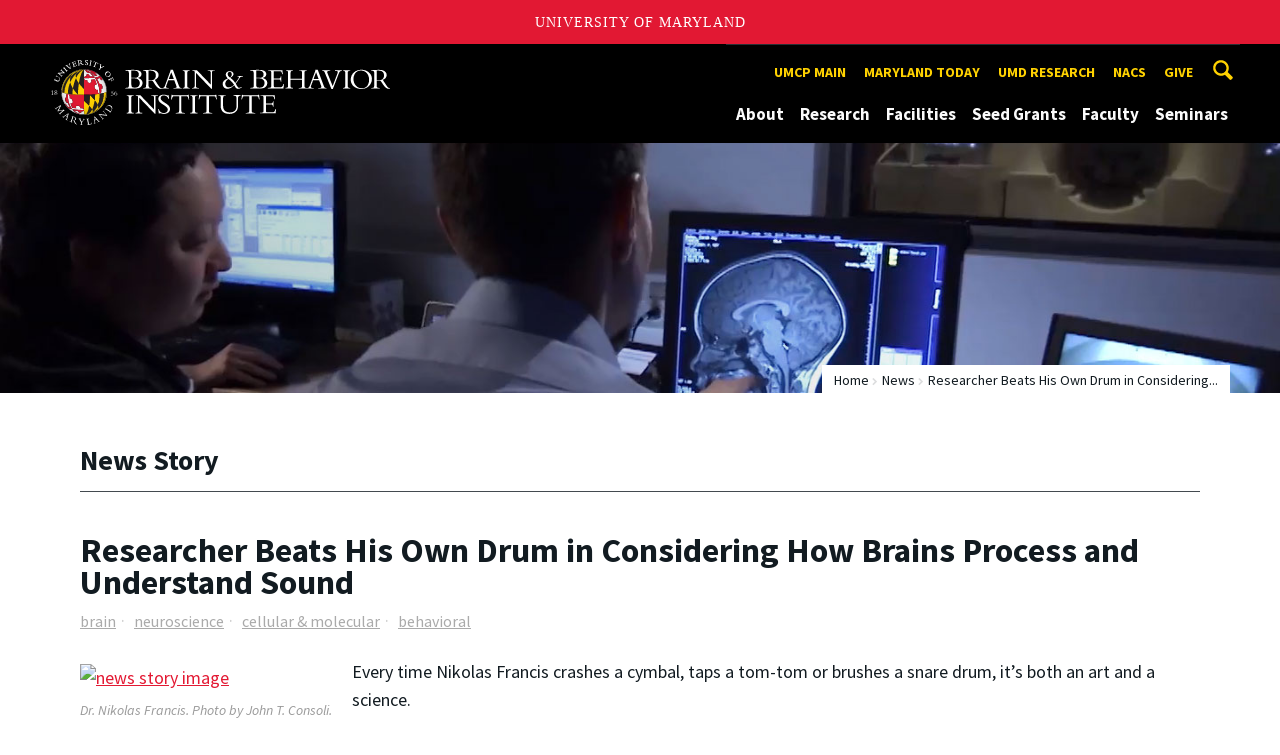

--- FILE ---
content_type: text/html; charset=utf-8
request_url: https://bbi.umd.edu/news/story/researcher-beats-his-own-drum-in-considering-how-brains-process-and-understand-sound
body_size: 10675
content:
<!DOCTYPE html>
<html dir="ltr" lang="en">
<head>
  <meta http-equiv="Content-Type" content="text/html; charset=utf-8" />
<meta property="og:url" content="https://bbi.umd.edu/news/story/researcher-beats-his-own-drum-in-considering-how-brains-process-and-understand-sound" />
<meta property="og:title" content="Researcher Beats His Own Drum in Considering How Brains Process and Understand Sound" />
<meta property="og:description" content="Every time Francis crashes a cymbal, taps a tom-tom or brushes a snare drum, it&amp;rsquo;s both an art and a science." />
<link rel="shortcut icon" href="https://bbi.umd.edu/sites/bbi.umd.edu/files/favicon_0.ico" type="image/vnd.microsoft.icon" />
<meta name="generator" content="Drupal 7 (http://drupal.org)" />
<link rel="canonical" href="https://bbi.umd.edu/news/story/researcher-beats-his-own-drum-in-considering-how-brains-process-and-understand-sound" />
<link rel="shortlink" href="https://bbi.umd.edu/news/story/researcher-beats-his-own-drum-in-considering-how-brains-process-and-understand-sound" />
<meta name="viewport" content="width=device-width, initial-scale=1.0" />
<meta http-equiv="x-ua-compatible" content="IE=edge" />
	<title>Researcher Beats His Own Drum in Considering How Brains Process and Understand Sound | Brain and Behavior Institute</title>
  <link type="text/css" rel="stylesheet" href="https://bbi.umd.edu/sites/bbi.umd.edu/files/css/css_FFMDRYZ2nSV6HGDyDVpm9-yNY8H0IkhZ90k-a2N9jFE.css" media="all" />
<link type="text/css" rel="stylesheet" href="https://bbi.umd.edu/sites/bbi.umd.edu/files/css/css_-Y2zfPUpeZtlFsYi1luSPFRC74f9YANc5OH1KeCXWik.css" media="all" />
<link type="text/css" rel="stylesheet" href="https://bbi.umd.edu/sites/bbi.umd.edu/files/css/css_1P3ubZG0fvJf29j-SYnvtCNpxuf4-2I2ZSTUAEqMVKA.css" media="all" />
<link type="text/css" rel="stylesheet" href="https://bbi.umd.edu/sites/bbi.umd.edu/files/css/css_3JQ2xZ8paHIwbZh9pkMBB5JqCidI9DVNoMvJqIkHuI8.css" media="screen" />
<link type="text/css" rel="stylesheet" href="https://bbi.umd.edu/sites/bbi.umd.edu/files/css/css_Ktb0qcmYJlwtM4F6vkjWGbyXapXgA4HSTkrbZgqDNJE.css" media="print" />
<link type="text/css" rel="stylesheet" href="https://bbi.umd.edu/sites/bbi.umd.edu/files/css/css_9a0PyzZuriwNo9KWTYlz0vYjwW5ORt352hCz5u2gA60.css" media="all" />
  <script type="text/javascript" src="https://bbi.umd.edu/sites/bbi.umd.edu/files/js/js_Pt6OpwTd6jcHLRIjrE-eSPLWMxWDkcyYrPTIrXDSON0.js"></script>
<script type="text/javascript" src="https://bbi.umd.edu/sites/bbi.umd.edu/files/js/js_6Y3SIIzkJS5S6qZmGTNwtRmhqYh7yv-hix49Ug4axb4.js"></script>
<script type="text/javascript" src="https://bbi.umd.edu/sites/bbi.umd.edu/files/js/js_-Q2sQtxBQw5WAUxkq5PliZgoBkCPDjvoYV-5eNF0sFI.js"></script>
<script type="text/javascript" src="https://www.googletagmanager.com/gtag/js?id=UA-74252643-1"></script>
<script type="text/javascript">
<!--//--><![CDATA[//><!--
window.dataLayer = window.dataLayer || [];function gtag(){dataLayer.push(arguments)};gtag("js", new Date());gtag("set", "developer_id.dMDhkMT", true);gtag("config", "UA-74252643-1", {"groups":"default","anonymize_ip":true});
//--><!]]>
</script>
<script type="text/javascript">
<!--//--><![CDATA[//><!--
jQuery.extend(Drupal.settings, {"basePath":"\/","pathPrefix":"","setHasJsCookie":0,"ajaxPageState":{"theme":"engrcenter_sub_bbi","theme_token":"df5iCBU4E3yNv4F6qbisq8DyeGmfykdoRktvUDWmCds","js":{"https:\/\/umd-header.umd.edu\/build\/bundle.js?search=0\u0026search_domain=\u0026events=0\u0026news=0\u0026schools=0\u0026admissions=0\u0026support=0\u0026support_url=\u0026wrapper=1100\u0026sticky=0":1,"sites\/all\/themes\/engrdept\/assets\/js\/build\/main.js":1,"sites\/all\/themes\/engrdept\/assets\/js\/build\/site.min.js":1,"sites\/all\/themes\/engrdept\/assets\/js\/build\/umd-engr-alert.js":1,"sites\/all\/modules\/jquery_update\/replace\/jquery\/1.12\/jquery.min.js":1,"misc\/jquery-extend-3.4.0.js":1,"misc\/jquery-html-prefilter-3.5.0-backport.js":1,"misc\/jquery.once.js":1,"misc\/drupal.js":1,"sites\/all\/modules\/jquery_update\/js\/jquery_browser.js":1,"sites\/all\/modules\/admin_menu\/admin_devel\/admin_devel.js":1,"sites\/all\/modules\/entityreference\/js\/entityreference.js":1,"sites\/all\/modules\/google_cse\/google_cse.js":1,"sites\/all\/modules\/custom\/engrnews\/js\/jquery.colorbox-min.js":1,"sites\/all\/modules\/custom\/engrnews\/js\/news-colorbox.js":1,"sites\/all\/modules\/google_analytics\/googleanalytics.js":1,"https:\/\/www.googletagmanager.com\/gtag\/js?id=UA-74252643-1":1,"0":1},"css":{"modules\/system\/system.base.css":1,"modules\/system\/system.menus.css":1,"modules\/system\/system.messages.css":1,"modules\/comment\/comment.css":1,"modules\/field\/theme\/field.css":1,"sites\/all\/modules\/google_cse\/google_cse.css":1,"modules\/node\/node.css":1,"modules\/search\/search.css":1,"sites\/all\/modules\/custom\/umd_faculty_directory\/css\/style.css":1,"modules\/user\/user.css":1,"sites\/all\/modules\/views\/css\/views.css":1,"sites\/all\/modules\/ckeditor\/css\/ckeditor.css":1,"sites\/all\/modules\/media\/modules\/media_wysiwyg\/css\/media_wysiwyg.base.css":1,"sites\/all\/modules\/ctools\/css\/ctools.css":1,"sites\/all\/modules\/custom\/engrnews\/css\/engrnews.css":1,"sites\/all\/modules\/custom\/engrnews\/css\/engr-related-news.css":1,"sites\/all\/modules\/custom\/engrnews\/css\/colorbox.css":1,"sites\/all\/themes\/engrdept\/assets\/components\/owl.carousel\/dist\/assets\/owl.carousel.min.css":1,"sites\/all\/themes\/engrdept\/assets\/components\/magnific-popup\/dist\/magnific-popup.css":1,"sites\/all\/themes\/engrdept\/assets\/components\/tablesaw\/dist\/bare\/tablesaw.bare.css":1,"sites\/all\/themes\/engrdept\/assets\/css\/vendor\/font-awesome.min.css":1,"sites\/all\/themes\/engrdept\/assets\/css\/styles-dept.css":1,"sites\/all\/themes\/engrdept\/assets\/postcss\/print\/print.css":1,"sites\/bbi.umd.edu\/themes\/engrcenter_sub_bbi\/css\/styles-bbi.css":1}},"googleCSE":{"cx":"433de7e2c25a54c92","language":"","resultsWidth":600,"domain":"www.google.com","showWaterMark":1},"googleanalytics":{"account":["UA-74252643-1"],"trackOutbound":1,"trackMailto":1,"trackDownload":1,"trackDownloadExtensions":"7z|aac|arc|arj|asf|asx|avi|bin|csv|doc(x|m)?|dot(x|m)?|exe|flv|gif|gz|gzip|hqx|jar|jpe?g|js|mp(2|3|4|e?g)|mov(ie)?|msi|msp|pdf|phps|png|ppt(x|m)?|pot(x|m)?|pps(x|m)?|ppam|sld(x|m)?|thmx|qtm?|ra(m|r)?|sea|sit|tar|tgz|torrent|txt|wav|wma|wmv|wpd|xls(x|m|b)?|xlt(x|m)|xlam|xml|z|zip"}});
//--><!]]>
</script>
</head>
<body class="html not-front not-logged-in no-sidebars page-news page-news-story page-news-story-researcher-beats-his-own-drum-in-considering-how-brains-process-and-understand-sound body-light interior" >
<div id="skip-link">
	<a href="#main-content" class="element-invisible element-focusable">Skip to main content</a>
</div>
<div style="display: none;" class="sprite"><svg xmlns="http://www.w3.org/2000/svg"><symbol id="calendar" viewBox="0 0 22 24"><title>Shape Copy 6</title><path d="M17.111 13.152H11v5.978h6.111v-5.978zM15.89 0v2.391H6.11V0H3.667v2.391H2.444C1.1 2.391 0 3.467 0 4.783v16.739c0 1.315 1.1 2.391 2.444 2.391h17.112c1.344 0 2.444-1.076 2.444-2.391V4.782c0-1.315-1.1-2.39-2.444-2.39h-1.223V0H15.89zm3.667 21.522H2.444V8.37h17.112v13.152z" fill="#000" fill-rule="evenodd"/></symbol><symbol id="chevron-down" viewBox="0 0 20 20"><path d="M4.516 7.548c.436-.446 1.043-.481 1.576 0L10 11.295l3.908-3.747c.533-.481 1.141-.446 1.574 0 .436.445.408 1.197 0 1.615-.406.418-4.695 4.502-4.695 4.502a1.095 1.095 0 0 1-1.576 0S4.924 9.581 4.516 9.163s-.436-1.17 0-1.615z"/></symbol><symbol id="chevron-left" viewBox="0 0 20 20"><path d="M12.452 4.516c.446.436.481 1.043 0 1.576L8.705 10l3.747 3.908c.481.533.446 1.141 0 1.574-.445.436-1.197.408-1.615 0-.418-.406-4.502-4.695-4.502-4.695a1.095 1.095 0 0 1 0-1.576s4.084-4.287 4.502-4.695 1.17-.436 1.615 0z"/></symbol><symbol id="chevron-right-resource" viewBox="0 0 6 10"><title>Shape Copy 18</title><path d="M1.135 0L0 1.135l3.73 3.73L0 8.595 1.135 9.73 6 4.865z" fill="#E31933" fill-rule="evenodd"/></symbol><symbol id="chevron-right" viewBox="0 0 20 20"><path d="M9.163 4.516c.418.408 4.502 4.695 4.502 4.695a1.095 1.095 0 0 1 0 1.576s-4.084 4.289-4.502 4.695c-.418.408-1.17.436-1.615 0-.446-.434-.481-1.041 0-1.574L11.295 10 7.548 6.092c-.481-.533-.446-1.141 0-1.576s1.197-.409 1.615 0z"/></symbol><symbol id="close" viewBox="0 0 24 24"><path d="M17.016 15.609L13.407 12l3.609-3.609-1.406-1.406-3.609 3.609-3.609-3.609-1.406 1.406L10.595 12l-3.609 3.609 1.406 1.406 3.609-3.609 3.609 3.609zM12 2.016c5.531 0 9.984 4.453 9.984 9.984S17.531 21.984 12 21.984 2.016 17.531 2.016 12 6.469 2.016 12 2.016z"/></symbol><symbol id="facebook" viewBox="0 0 19 32"><path d="M17.125.214v4.714h-2.804q-1.536 0-2.071.643T11.714 7.5v3.375h5.232l-.696 5.286h-4.536v13.554H6.25V16.161H1.696v-5.286H6.25V6.982q0-3.321 1.857-5.152T13.053 0q2.625 0 4.071.214z"/></symbol><symbol id="flickr" viewBox="0 0 20 20"><path d="M5 14c-2.188 0-3.96-1.789-3.96-4S2.812 6 5 6c2.187 0 3.96 1.789 3.96 4S7.187 14 5 14zM15 14c-2.188 0-3.96-1.789-3.96-4S12.812 6 15 6c2.187 0 3.96 1.789 3.96 4s-1.773 4-3.96 4z"/></symbol><symbol id="grid" viewBox="0 0 24 24"><title>Shape</title><path d="M0 10.759h10.682V0H0v10.759zM0 24h10.682V13.241H0V24zm13.318 0H24V13.241H13.318V24zm0-13.241H24V0H13.318v10.759z" fill="#E31933" fill-rule="evenodd"/></symbol><symbol id="home" viewBox="0 0 20 20"><path d="M18.672 11H17v6c0 .445-.194 1-1 1h-4v-6H8v6H4c-.806 0-1-.555-1-1v-6H1.328c-.598 0-.47-.324-.06-.748L9.292 2.22c.195-.202.451-.302.708-.312.257.01.513.109.708.312l8.023 8.031c.411.425.539.749-.059.749z"/></symbol><symbol id="instagram" viewBox="0 0 27 32"><path d="M18.286 16q0-1.893-1.339-3.232t-3.232-1.339-3.232 1.339T9.144 16t1.339 3.232 3.232 1.339 3.232-1.339T18.286 16zm2.464 0q0 2.929-2.054 4.982t-4.982 2.054-4.982-2.054T6.678 16t2.054-4.982 4.982-2.054 4.982 2.054T20.75 16zm1.929-7.321q0 .679-.482 1.161t-1.161.482-1.161-.482-.482-1.161.482-1.161 1.161-.482 1.161.482.482 1.161zM13.714 4.75l-1.366-.009q-1.241-.009-1.884 0t-1.723.054-1.839.179-1.277.33q-.893.357-1.571 1.036T3.018 7.911q-.196.518-.33 1.277t-.179 1.839-.054 1.723 0 1.884T2.464 16t-.009 1.366 0 1.884.054 1.723.179 1.839.33 1.277q.357.893 1.036 1.571t1.571 1.036q.518.196 1.277.33t1.839.179 1.723.054 1.884 0 1.366-.009 1.366.009 1.884 0 1.723-.054 1.839-.179 1.277-.33q.893-.357 1.571-1.036t1.036-1.571q.196-.518.33-1.277t.179-1.839.054-1.723 0-1.884T24.964 16t.009-1.366 0-1.884-.054-1.723-.179-1.839-.33-1.277q-.357-.893-1.036-1.571t-1.571-1.036q-.518-.196-1.277-.33t-1.839-.179-1.723-.054-1.884 0-1.366.009zM27.429 16q0 4.089-.089 5.661-.179 3.714-2.214 5.75t-5.75 2.214q-1.571.089-5.661.089t-5.661-.089q-3.714-.179-5.75-2.214T.09 21.661Q.001 20.09.001 16t.089-5.661q.179-3.714 2.214-5.75t5.75-2.214q1.571-.089 5.661-.089t5.661.089q3.714.179 5.75 2.214t2.214 5.75q.089 1.571.089 5.661z"/></symbol><symbol id="linkedin" viewBox="0 0 27 32"><path d="M6.232 11.161v17.696H.339V11.161h5.893zm.375-5.465Q6.625 7 5.705 7.875t-2.42.875h-.036q-1.464 0-2.357-.875t-.893-2.179q0-1.321.92-2.188t2.402-.866 2.375.866.911 2.188zm20.822 13.018v10.143h-5.875v-9.464q0-1.875-.723-2.938t-2.259-1.063q-1.125 0-1.884.616t-1.134 1.527q-.196.536-.196 1.446v9.875H9.483q.036-7.125.036-11.554t-.018-5.286l-.018-.857h5.875v2.571h-.036q.357-.571.732-1t1.009-.929 1.554-.777 2.045-.277q3.054 0 4.911 2.027t1.857 5.938z"/></symbol><symbol id="list" viewBox="0 0 31 24"><title>Shape</title><path d="M0 14.4h4.8V9.6H0v4.8zM0 24h4.8v-4.8H0V24zM0 4.8h4.8V0H0v4.8zm8 9.6h22.4V9.6H8v4.8zM8 24h22.4v-4.8H8V24zM8 0v4.8h22.4V0H8z" fill="#434A4F" fill-rule="evenodd"/></symbol><symbol id="minus" viewBox="0 0 20 20"><path d="M16 10c0 .553-.048 1-.601 1H4.601C4.049 11 4 10.553 4 10s.049-1 .601-1H15.4c.552 0 .6.447.6 1z"/></symbol><symbol id="next-month" viewBox="0 0 31 23"><title>next month copy</title><g stroke-width="2" stroke="#FFF" fill="none" fill-rule="evenodd" stroke-linecap="round"><path d="M15.927 2.143h18.092M28.07-5l7.257 7.193-7.258 7.193"/></g></symbol><symbol id="play" viewBox="0 0 24 24"><path d="M12 20.016c4.406 0 8.016-3.609 8.016-8.016S16.407 3.984 12 3.984 3.984 7.593 3.984 12 7.593 20.016 12 20.016zm0-18c5.531 0 9.984 4.453 9.984 9.984S17.531 21.984 12 21.984 2.016 17.531 2.016 12 6.469 2.016 12 2.016zM9.984 16.5v-9l6 4.5z"/></symbol><symbol id="plus" viewBox="0 0 20 20"><path d="M16 10c0 .553-.048 1-.601 1H11v4.399c0 .552-.447.601-1 .601s-1-.049-1-.601V11H4.601C4.049 11 4 10.553 4 10s.049-1 .601-1H9V4.601C9 4.048 9.447 4 10 4s1 .048 1 .601V9h4.399c.553 0 .601.447.601 1z"/></symbol><symbol id="prev-month" viewBox="0 0 31 23"><title>next month</title><g stroke-width="2" stroke="#FFF" fill="none" fill-rule="evenodd" stroke-linecap="round"><path d="M15 2.143H-3.093M2.857-5L-4.4 2.193l7.258 7.193"/></g></symbol><symbol id="search-blk" viewBox="0 0 20 20"><path d="M17.545 15.467l-3.779-3.779a6.15 6.15 0 0 0 .898-3.21c0-3.417-2.961-6.377-6.378-6.377S2.1 4.87 2.1 8.287c0 3.416 2.961 6.377 6.377 6.377a6.15 6.15 0 0 0 3.115-.844l3.799 3.801a.953.953 0 0 0 1.346 0l.943-.943c.371-.371.236-.84-.135-1.211zM4.004 8.287c0-2.366 1.917-4.283 4.282-4.283s4.474 2.107 4.474 4.474c0 2.365-1.918 4.283-4.283 4.283s-4.473-2.109-4.473-4.474z"/></symbol><symbol id="search" viewBox="0 0 20 20"><path fill="#FFD200" d="M17.545 15.467l-3.779-3.779a6.15 6.15 0 0 0 .898-3.21c0-3.417-2.961-6.377-6.378-6.377S2.1 4.87 2.1 8.287c0 3.416 2.961 6.377 6.377 6.377a6.15 6.15 0 0 0 3.115-.844l3.799 3.801a.953.953 0 0 0 1.346 0l.943-.943c.371-.371.236-.84-.135-1.211zM4.004 8.287c0-2.366 1.917-4.283 4.282-4.283s4.474 2.107 4.474 4.474c0 2.365-1.918 4.283-4.283 4.283s-4.473-2.109-4.473-4.474z"/></symbol><symbol id="twitter" viewBox="0 0 30 32"><path d="M28.929 7.286q-1.196 1.75-2.893 2.982.018.25.018.75 0 2.321-.679 4.634t-2.063 4.437-3.295 3.759-4.607 2.607-5.768.973q-4.839 0-8.857-2.589.625.071 1.393.071 4.018 0 7.161-2.464-1.875-.036-3.357-1.152t-2.036-2.848q.589.089 1.089.089.768 0 1.518-.196-2-.411-3.313-1.991t-1.313-3.67v-.071q1.214.679 2.607.732-1.179-.786-1.875-2.054t-.696-2.75q0-1.571.786-2.911Q4.91 8.285 8.008 9.883t6.634 1.777q-.143-.679-.143-1.321 0-2.393 1.688-4.08t4.08-1.688q2.5 0 4.214 1.821 1.946-.375 3.661-1.393-.661 2.054-2.536 3.179 1.661-.179 3.321-.893z"/></symbol><symbol id="undo" viewBox="0 0 32 32"><path d="M23.808 32c3.554-6.439 4.153-16.26-9.808-15.932V24L2 12 14 0v7.762C30.718 7.326 32.58 22.519 23.808 32z"/></symbol><symbol id="youtube" viewBox="0 0 20 20"><path d="M10 2.3C.172 2.3 0 3.174 0 10s.172 7.7 10 7.7 10-.874 10-7.7-.172-7.7-10-7.7zm3.205 8.034l-4.49 2.096c-.393.182-.715-.022-.715-.456V8.026c0-.433.322-.638.715-.456l4.49 2.096c.393.184.393.484 0 .668z"/></symbol><symbol id="zz-grid" viewBox="0 0 32 32"><path d="M8 15h7V8H8v7zm9-7v7h7V8h-7zm0 16h7v-7h-7v7zm-9 0h7v-7H8v7z"/></symbol><symbol id="zz-list" viewBox="0 0 24 28"><path d="M24 21v2c0 .547-.453 1-1 1H1c-.547 0-1-.453-1-1v-2c0-.547.453-1 1-1h22c.547 0 1 .453 1 1zm0-8v2c0 .547-.453 1-1 1H1c-.547 0-1-.453-1-1v-2c0-.547.453-1 1-1h22c.547 0 1 .453 1 1zm0-8v2c0 .547-.453 1-1 1H1c-.547 0-1-.453-1-1V5c0-.547.453-1 1-1h22c.547 0 1 .453 1 1z"/></symbol></svg>
</div><header class="site__header site-header--dark">
  <div class="scarf">
	  <a href="/" class="site__logo">University of Maryland Brain and Behavior Institute</a>
    <button aria-hidden="true" class="drawer__trigger"><span class="visible-for-screen-readers">Mobile Navigation Trigger</span></button>
    <div class="site-search__trigger">
      <div class="vertically-center">
        <svg class="symbol symbol-search">
          <use xlink:href="#search"></use>
        </svg>
      </div>
    </div>
    <form class="site-search__details" method="get" action="/search/node">
      <label for="site-search__text" class="visible-for-screen-readers">Search this site for:</label>
      <input placeholder="Search by keyword…" type="text" name="keys" id="site-search__text" class="site-search__text">
      <input type="submit" value="go" aria-label="Query search" class="site-search__submit">
    </form>
    <div class="drawer">
      <nav class="silk-nav">
        <div class="silk-nav__controls"><a href="/" class="silk-nav__trigger silk-nav__trigger--home">
            <svg class="symbol symbol-home">
              <use xlink:href="#home"></use>
            </svg><span>Home</span></a>
          <button class="silk-nav__trigger silk-nav__trigger--revert">
            <svg class="symbol symbol-undo">
              <use xlink:href="#undo"></use>
            </svg><span>Main Menu</span>
          </button>
          <button class="silk-nav__trigger silk-nav__trigger--reverse">
            <svg class="symbol symbol-chevron-left">
              <use xlink:href="#chevron-left"></use>
            </svg>
            <span class="visible-for-screen-readers">Mobile Navigation Trigger Reverse</span>
          </button>
        </div>
        <div class="nav nav-utility">
          
<ul>
<li class="first leaf">
<a href="http://umd.edu" title="">UMCP main</a></li>
<li class="leaf">
<a href="https://today.umd.edu/" title="">Maryland Today</a></li>
<li class="leaf">
<a href="https://research.umd.edu" title="">UMD Research</a></li>
<li class="leaf">
<a href="https://nacs.umd.edu" title="">NACS</a></li>
<li class="last leaf">
<a href="http://advancement.umd.edu/giving/showschool.php?id=6512bd43d9caa6e02c990b0a82652dca&amp;Menu=A" title="">Give</a></li>
</ul>
        </div>
        <div class="nav nav-main">
	        
<ul>
<li class="first expanded">
<a href="/about">About</a>
<ul>
<li class="first leaf">
<a href="/about/mission">Mission</a></li>
<li class="leaf">
<a href="/about/history">History</a></li>
<li class="last leaf">
<a href="https://bbi.umd.edu/staff" title="">Staff</a></li>
</ul>
</li>
<li class="expanded">
<a href="/research">Research</a>
<ul>
<li class="first leaf">
<a href="/research/cellular-molecular">Cellular &amp; Molecular</a></li>
<li class="leaf">
<a href="/research/complex-systems-physiology">Complex Systems &amp; Physiology</a></li>
<li class="leaf">
<a href="/research/cns-imaging">CNS Imaging</a></li>
<li class="leaf">
<a href="/research/behavioral">Behavioral</a></li>
<li class="leaf">
<a href="/research/cognitive">Cognitive</a></li>
<li class="leaf">
<a href="/research/computational">Computational</a></li>
<li class="last leaf">
<a href="/research/artificial-virtual-networks">Artificial &amp; Virtual Networks</a></li>
</ul>
</li>
<li class="expanded">
<a href="/facilities">Facilities</a>
<ul>
<li class="first expanded">
<a href="/facilities/advanced-genomic-technologies-core">Advanced Genomic Technologies Core</a>
<ul>
<li class="first leaf">
<a href="/facilities/advanced-genomic-technologies-core/bbi-agtc-equipment">BBI-AGTC Equipment</a></li>
<li class="leaf">
<a href="/facilities/advanced-genomic-technologies-core/bbi-agtc-services">BBI-AGTC Services</a></li>
<li class="last leaf">
<a href="/facilities/advanced-genomic-technologies-core/bbi-agtc-year-one">BBI-AGTC Year One</a></li>
</ul>
</li>
<li class="leaf">
<a href="/facilities/bruker-small-animal-mri">Bruker Small Animal MRI</a></li>
<li class="leaf">
<a href="https://mnc.umd.edu/meg/" title="">KIT-UMD Magnetoencephalography Lab</a></li>
<li class="last leaf">
<a href="/facilities/siemens-prisma-mri">Siemens Prisma MRI</a></li>
</ul>
</li>
<li class="expanded">
<a href="/seed-grants">Seed Grants</a>
<ul>
<li class="first leaf">
<a href="/seed-grants/2026-projects">2026 Projects</a></li>
<li class="leaf">
<a href="/seed-grants/2025-projects">2025 Projects</a></li>
<li class="leaf">
<a href="/seed-grants/2023-projects">2023 Projects</a></li>
<li class="leaf">
<a href="/seed-grants/2022-projects">2022 Projects</a></li>
<li class="leaf">
<a href="/seed-grants/2020-projects">2020 Projects</a></li>
<li class="leaf">
<a href="/seed-grants/2019-projects">2019 Projects</a></li>
<li class="leaf">
<a href="/seed-grants/2018-projects">2018 Projects</a></li>
<li class="leaf">
<a href="/seed-grants/2017-projects">2017 Projects</a></li>
<li class="last leaf">
<a href="/seed-grants/2016-projects">2016 Projects</a></li>
</ul>
</li>
<li class="leaf">
<a href="/clark/facultydir" title="">Faculty</a></li>
<li class="last expanded">
<a href="/seminars" title="BBI seminars">Seminars</a>
<ul>
<li class="first last leaf">
<a href="/node/1291">January 30, 2026 Luiz Pessoa</a></li>
</ul>
</li>
</ul>
        </div>
      </nav>
      <div class="nav--mobile-only">
        <div class="nav nav-utility nav-utility--mobile">
          
<ul>
<li class="first leaf">
<a href="http://umd.edu" title="">UMCP main</a></li>
<li class="leaf">
<a href="https://today.umd.edu/" title="">Maryland Today</a></li>
<li class="leaf">
<a href="https://research.umd.edu" title="">UMD Research</a></li>
<li class="leaf">
<a href="https://nacs.umd.edu" title="">NACS</a></li>
<li class="last leaf">
<a href="http://advancement.umd.edu/giving/showschool.php?id=6512bd43d9caa6e02c990b0a82652dca&amp;Menu=A" title="">Give</a></li>
</ul>
        </div>
        <div class="nav quick-nav">
                  </div>
        <div class="nav-social">
          <ul>
            <li><a href="https://www.facebook.com/clarkschool" target="_blank"><i class="fa fa-facebook"></i><em class="visible-for-screen-readers">Facebook</em></a></li>
            <li><a href="https://twitter.com/ClarkSchool" target="_blank"><i class="fa fa-twitter"></i><em class="visible-for-screen-readers">Twitter</em></a></li>
            <li><a href="https://www.youtube.com/user/umd" target="_blank"><i class="fa fa-youtube"></i><em class="visible-for-screen-readers">Youtube</em></a></li>
            <li><a href="https://www.linkedin.com/edu/school?id=42980" target="_blank"><i class="fa fa-linkedin"></i><em class="visible-for-screen-readers">Linkedin</em></a></li>
          </ul>
        </div>
      </div>
    </div>
  </div>
</header>

	<section style="background: url('/sites/bbi.umd.edu/themes/engrcenter_sub_bbi/images/internal-bg-bbi.jpg') center center / cover no-repeat" class="hero hero--xshort"></section>

<main>
	<a id="main-content"></a>
    <div class="tabs"></div>    	  
<section class="news-header-wrap page-header">
	<div class="news--header">
          <div class="compartment">
		  <div class="nav nav-breadcrumbs">
			<ul class='breadcrumb'><li><a href="/">Home</a></li><li><a href="/news/home">News</a></li><li>Researcher Beats His Own Drum in Considering...</li></ul>			</div>
            <div class="news--tagline">
              <h1 class="section-title page-title">News Story</h1>
           </div>
        </div>
    </div>
</section>
	<div class="compartment">
	   <div id="newsstory">
	           <h1 class="page-title">Researcher Beats His Own Drum in Considering How Brains Process and Understand Sound</h1>

		<ul class="news-tags"><li><a class="umdengrnews-tag" href="/news/home?tag=brain">brain</a></li><li><a class="umdengrnews-tag" href="/news/home?tag=neuroscience">neuroscience</a></li><li><a class="umdengrnews-tag" href="/news/home?tag=cellular+%26+molecular">cellular & molecular</a></li><li><a class="umdengrnews-tag" href="/news/home?tag=behavioral">behavioral</a></li></ul>			<figure class="inline-img inline-img--left">
				<img src="https://mnemosyne.umd.edu/tomcat/newsengine/articleImg/article14679.large.jpg" alt="news story image">
				<p class="caption-text">Dr. Nikolas Francis. Photo by John T. Consoli.</p>
			</figure>
		<p>Every time Nikolas Francis crashes a cymbal, taps a tom-tom or brushes a snare drum, it&rsquo;s both an art and a science.</p>
<p>A percussionist in the D.C. jazz scene, Francis is an assistant professor in the Department of Biology and the first faculty member recruited by the new UMD&nbsp;<a class="articlelink" href="https://bbi.umd.edu/">Brain and Behavior Institute</a>. He has built a career investigating our relationship with sound&mdash;specifically, how our brains process the cacophony of everyday life and allow us to recognize a bird call, react to a siren and hold a conversation.</p>
<p>He recently spoke to&nbsp;<em>Terp</em>&nbsp;about what we don&rsquo;t know about sound, how his research could help fill those gaps and how he switches between the lab and the stage.</p>
<p><strong>Why do you study sound?</strong><br />Sound is ubiquitous. We use it to communicate, to express emotions, for survival. But we know very little about how sound is represented in the brain and how we get from acoustics to perception is a total unknown&mdash;going from &ldquo;I hear it&rdquo; to &ldquo;I know what it is.&rdquo;</p>
<p><strong>What methods do you use to try to find the answers?</strong><br />My lab examines brain activity in mice as they perform behavioral tasks that require listening. For example, we train mice to remember sounds over short periods of time and consider how these sounds are processed in the mouse brain relative to a human. That comparison is how basic science informs medicine.</p>
<p><strong>What applications could this research have for humans?</strong><br />The quality of a listening experience depends on how the ear and brain process sound&mdash;a young person with hearing loss and an older person with perfectly good hearing can have difficulty listening to speech in a crowded environment. How do you enhance the listening experience for both? One way could be teaching listening strategies that change how the brain processes sound. That&rsquo;s a possible direction of my research, to see how auditory interventions might induce specific kinds of brain plasticity that enhance listening.</p>
<p><strong>How has improvisational music influenced your scientific work, and vice versa?</strong><br />To generate something (musically) interesting, you must listen very intently, but also remember what just happened and what you want to happen next: Is what I&rsquo;m about to do going to sound to the listener as if it had to occur because of what I just did? If we, as an improvising group, can do that successfully, then we&rsquo;ve made some music.</p>
<p>That analytical process of using my experience to select the ideas that I know are going to move forward and leave other ideas out&mdash;both my training as a scientist and my experience as an improvising musician have helped me become more efficient at that process.</p>
<p><em><a href="https://terp.umd.edu/sound-decisions/#.Yfqhz_XMIdV">Original story</a> in </em>Terp Magazine<em> by Liam Farrell.</em></p>			
	<p><span class="published-text">Published February 2, 2022</span></p>

<div class="story-nav">
<div class="story-prev"><a href="announcing-the-bbi-small-animal-mr-facility" aria-label="link to previous story"><i class="fa fa-chevron-left"></i></a></div><div class="story-next"><a href="umd-chemist-pioneers-tool-for-eavesdropping-on-neurons" aria-label="link to next story"><i class="fa fa-chevron-right"></i></a></div></div>		
	
		   	
        <div id="related-news">
            <h2 class="section-title">Related Stories</h2>
            <div class="blocks-more-links"><a href="/news/home">Browse All News</a></div>
            <div class="home-event-carousel clear">
						     <a href="/news/story/umd-chemist-pioneers-tool-for-eavesdropping-on-neurons">
                  <div class="block block--media" style="background-image: url(&quot;https://mnemosyne.umd.edu/tomcat/newsengine/articleImg/article14706.large.jpg&quot;);">
                    <div class="block-content">
                      <p class="block--cat"><span>Stories</span> / <span class="date">February 14, 2022</span></p>
                      <h4 class="block-title">UMD Chemist Pioneers Tool for Eavesdropping on Neurons</h4>
                    </div><img src="https://mnemosyne.umd.edu/tomcat/newsengine/articleImg/article14706.large.jpg" alt="news story image">
                </div></a>
						     <a href="/news/story/announcing-the-bbi-small-animal-mr-facility">
                  <div class="block block--media" style="background-image: url(&quot;https://mnemosyne.umd.edu/tomcat/newsengine/articleImg/article14674.large.png&quot;);">
                    <div class="block-content">
                      <p class="block--cat"><span>Stories</span> / <span class="date">January 31, 2022</span></p>
                      <h4 class="block-title">Announcing the BBI Small Animal MR Facility</h4>
                    </div><img src="https://mnemosyne.umd.edu/tomcat/newsengine/articleImg/article14674.large.png" alt="news story image">
                </div></a>
						     <a href="/news/story/neuroscience-graduate-students-at-umb-umcp-awarded-fellowships-for-crosscampus-training">
                  <div class="block block--media" style="background-image: url(&quot;https://mnemosyne.umd.edu/tomcat/newsengine/articleImg/article14605.large.png&quot;);">
                    <div class="block-content">
                      <p class="block--cat"><span>Stories</span> / <span class="date">December 15, 2021</span></p>
                      <h4 class="block-title">Neuroscience Graduate Students at UMB, UMCP Awarded Fellowships...</h4>
                    </div><img src="https://mnemosyne.umd.edu/tomcat/newsengine/articleImg/article14605.large.png" alt="news story image">
                </div></a>
						     <a href="/news/story/new-perspectives-on-some-of-the-oldest-questions-about-human-language">
                  <div class="block block--media" style="background-image: url(&quot;https://mnemosyne.umd.edu/tomcat/newsengine/articleImg/article12691.large.png&quot;);">
                    <div class="block-content">
                      <p class="block--cat"><span>Stories</span> / <span class="date">November 20, 2019</span></p>
                      <h4 class="block-title">New Perspectives on Some of the Oldest Questions about Human...</h4>
                    </div><img src="https://mnemosyne.umd.edu/tomcat/newsengine/articleImg/article12691.large.png" alt="news story image">
                </div></a>
						     <a href="/news/story/autism-research-resonates-in-hearingfocused-project">
                  <div class="block block--media" style="background-image: url(&quot;https://mnemosyne.umd.edu/tomcat/newsengine/articleImg/article15467.large.jpg&quot;);">
                    <div class="block-content">
                      <p class="block--cat"><span>Stories</span> / <span class="date">April 28, 2023</span></p>
                      <h4 class="block-title">Autism Research Resonates in Hearing-Focused Project</h4>
                    </div><img src="https://mnemosyne.umd.edu/tomcat/newsengine/articleImg/article15467.large.jpg" alt="news story image">
                </div></a>
						     <a href="/news/story/isolated-cells-inclusive-science">
                  <div class="block block--media" style="background-image: url(&quot;https://mnemosyne.umd.edu/tomcat/newsengine/articleImg/article15368.large.png&quot;);">
                    <div class="block-content">
                      <p class="block--cat"><span>Stories</span> / <span class="date">March 6, 2023</span></p>
                      <h4 class="block-title">Isolated Cells, Inclusive Science</h4>
                    </div><img src="https://mnemosyne.umd.edu/tomcat/newsengine/articleImg/article15368.large.png" alt="news story image">
                </div></a>
						     <a href="/news/story/training-can-improve-older-adultsrsquo-ability-to-discriminate-rapid-changes-in-sound">
                  <div class="block block--media" style="background-image: url(&quot;https://mnemosyne.umd.edu/tomcat/newsengine/articleImg/article15147.large.png&quot;);">
                    <div class="block-content">
                      <p class="block--cat"><span>Stories</span> / <span class="date">October 26, 2022</span></p>
                      <h4 class="block-title">Training Can Improve Older Adults’ Ability to Discriminate...</h4>
                    </div><img src="https://mnemosyne.umd.edu/tomcat/newsengine/articleImg/article15147.large.png" alt="news story image">
                </div></a>
						     <a href="/news/story/using-a-computational-approach-to-improve-therapeutic-drug-treatments">
                  <div class="block block--media" style="background-image: url(&quot;https://mnemosyne.umd.edu/tomcat/newsengine/articleImg/article15116.large.png&quot;);">
                    <div class="block-content">
                      <p class="block--cat"><span>Stories</span> / <span class="date">October 14, 2022</span></p>
                      <h4 class="block-title">Using a Computational Approach to Improve Therapeutic Drug...</h4>
                    </div><img src="https://mnemosyne.umd.edu/tomcat/newsengine/articleImg/article15116.large.png" alt="news story image">
                </div></a>
						     <a href="/news/story/do-suddenly-selfcentered-brain-cells-promote-disease">
                  <div class="block block--media" style="background-image: url(&quot;https://mnemosyne.umd.edu/tomcat/newsengine/articleImg/article15098.large.jpg&quot;);">
                    <div class="block-content">
                      <p class="block--cat"><span>Stories</span> / <span class="date">September 30, 2022</span></p>
                      <h4 class="block-title">Do Suddenly Self-Centered Brain Cells Promote Disease?</h4>
                    </div><img src="https://mnemosyne.umd.edu/tomcat/newsengine/articleImg/article15098.large.jpg" alt="news story image">
                </div></a>
						     <a href="/news/story/how-do-infants-learn-sounds-in-their-native-language">
                  <div class="block block--media" style="background-image: url(&quot;https://mnemosyne.umd.edu/tomcat/newsengine/articleImg/article15080.large.png&quot;);">
                    <div class="block-content">
                      <p class="block--cat"><span>Stories</span> / <span class="date">September 19, 2022</span></p>
                      <h4 class="block-title">How Do Infants Learn Sounds in Their Native Language?</h4>
                    </div><img src="https://mnemosyne.umd.edu/tomcat/newsengine/articleImg/article15080.large.png" alt="news story image">
                </div></a>
			              
            </div>
        </div>
		
	</div>
</div>




</main>

<footer class="site__footer">
  <div class="lace">
    <div class="grid grid--20">
      <div class="col-large-9 col-wooser-9">
        <nav class="nav nav-footer">
                  </nav>
      </div>
      <div class="col-large-3 col-wooser-3">
        <nav class="nav nav-social">
          <ul>
            <li><a href="https://www.facebook.com/bbiumd" target="_blank"><i class="fa fa-facebook"></i><em class="visible-for-screen-readers">Facebook</em></a></li>
            <li><a href="https://twitter.com/bbiumd" target="_blank"><i class="fa fa-twitter"></i><em class="visible-for-screen-readers">Twitter</em></a></li>
              <!--<li><a href="https://www.youtube.com/user/umd" target="_blank"><i class="fa fa-youtube"></i><em class="visible-for-screen-readers">Youtube</em></a></li>-->
              <!--<li><a href="https://www.linkedin.com/company/center-for-advanced-life-cycle-engineering/" target="_blank"><i class="fa fa-linkedin"></i><em class="visible-for-screen-readers">Linkedin</em></a></li>-->
          </ul>
        </nav>
      </div>
    </div>
  </div>
  <div class="lace umd-footer">
    <div class="grid grid--20">
      <div class="col-mini-1 col-small-6">
	      <nav class="inline-list nav-legal">
          
<ul>
<li class="first leaf">
<a href="https://it.umd.edu/security/Nethics/Policy/privacypolicy.html" title="">Privacy Policy</a></li>
<li class="leaf">
<a href="https://umd.edu/web-accessibility" title="">Accessibility</a></li>
<li class="last leaf">
<a href="https://umd.edu" title="">umd.edu</a></li>
</ul>
	      </nav>
      </div>
      <div class="col-mini-1 col-small-6 text-right"><small>&copy; 2026 University of Maryland</small></div>
    </div>
  </div>
</footer>
<script type="text/javascript" src="https://umd-header.umd.edu/build/bundle.js?search=0&amp;search_domain=&amp;events=0&amp;news=0&amp;schools=0&amp;admissions=0&amp;support=0&amp;support_url=&amp;wrapper=1100&amp;sticky=0"></script>
<script type="text/javascript" src="https://bbi.umd.edu/sites/bbi.umd.edu/files/js/js_6nnAs267rRluTJMMTtxPnIwILjoZAhXsheSvW3nEjqg.js"></script>
</body>
</html>


--- FILE ---
content_type: text/css
request_url: https://bbi.umd.edu/sites/bbi.umd.edu/files/css/css_1P3ubZG0fvJf29j-SYnvtCNpxuf4-2I2ZSTUAEqMVKA.css
body_size: 2149
content:
.ctools-locked{color:red;border:1px solid red;padding:1em;}.ctools-owns-lock{background:#ffffdd none repeat scroll 0 0;border:1px solid #f0c020;padding:1em;}a.ctools-ajaxing,input.ctools-ajaxing,button.ctools-ajaxing,select.ctools-ajaxing{padding-right:18px !important;background:url(/sites/all/modules/ctools/images/status-active.gif) right center no-repeat;}div.ctools-ajaxing{float:left;width:18px;background:url(/sites/all/modules/ctools/images/status-active.gif) center center no-repeat;}
body.page-news-story #page-title{display:none}#newsstory h1.page-title{margin-bottom:1.2222em;margin-top:1.2222em;}#newsstory figure{margin-top:0.35em;}div.engrnews-callout{padding:1.22222em 1.77778em;border-bottom:4px solid rgb(227,25,51);margin:1.2222em 1.77778em 1.2222em 0;background-color:rgb(241,241,241);max-width:768px;float:left;}.engrnews-callout h3{font-size:1.21111em;line-height:1.3;}div.newscontainer{clear:both;}div.newsimage{float:left;margin-right:10px;margin-bottom:10px;}.block-engrnews{padding:15px 10px;font-size:1em;line-height:1.4em;}@media only screen and (max-width:480px){div #headlines{float:left;width:100%;}.withsidebar{width:100%;}}.news-tags{list-style:outside none none;margin-top:-1.78em;margin-bottom:1.25em;padding:0;}.news-tags > li{display:inline-block;}.news-tags > li + li::before{color:#ccc;content:"· ";padding:0 5px;}.news-tags a{color:#aaaaaa;font-size:0.888889em;}.news-tags a:hover{color:#e31933;}.caption-text{color:#999;display:block;font-size:0.777778em;font-style:italic;margin-top:.5555555555555556em;}.news-inline-img{max-width:17.5556em;width:auto;height:auto;}.news-inline-img--right{float:right;padding-left:1.11111em;}.news-inline-img--left{float:left;padding-right:1.11111em;}.published-text{color:#3c3c3c;font-size:0.8777777777777778em;display:block;font-style:italic;font-weight:700;}.story-nav .story-prev,.story-nav .story-next{background:rgba(51,51,51,0.5) none repeat scroll 0 0;padding:10px;width:35px;display:inline-block;margin-right:3px;}.story-prev .story-next{color:rgb(255,210,0);cursor:pointer;font-weight:700;}.story-next .fa-chevron-right,.story-prev .fa-chevron-left{color:#FFD200;}.news-header-wrap{background-color:#121B21;position:relative;}.news--header{padding-top:20px;}.news-header-wrap .compartment{position:relative;}@media (min-width:1000px){.news--header .nav-breadcrumbs{display:block;margin-bottom:1.1111111111111112em;position:absolute;top:-48px;right:0;}}#search-result-clone{display:none;}#loadingGIF{width:auto;}
#related-news .blocks-more-links{display:block;padding-bottom:10px;}@media (min-width:800px){#related-news .blocks-more-links{display:inline-block;margin-top:35px;float:right;padding-bottom:0px;}}#related-news .blocks-more-links a{color:#000;}#related-news .blocks-more-links a:hover{color:#e31933;}#related-news .blocks-more-links a:after{content:"\f054";color:#E31933;padding-left:5px;font-size:12px !important;display:inline-block;font:normal normal normal 14px/1 FontAwesome;font-size:inherit;text-rendering:auto;-webkit-font-smoothing:antialiased;}#related-news .home-event-carousel{padding-bottom:40px;}.black-panel #related-news .blocks-more-links a{color:#fff;}.black-panel #related-news .blocks-more-links a:after,.black-panel #related-news .blocks-more-links a:hover{color:#ffd200;}#related-news .block--media .block-content{background:linear-gradient(to bottom,rgba(0,0,0,0) 0,rgba(0,0,0,.7) 60%);}.related-news-title{display:inline-block;}.black-panel .related-news-tag{color:#ccc;}.related-news-tag{font-size:0.9em;font-style:italic;margin-left:10px;}.related-news-tag a{text-decoration:underline;}
#colorbox,#cboxOverlay,#cboxWrapper{position:absolute;top:0;left:0;z-index:9999;overflow:hidden;-webkit-transform:translate3d(0,0,0);}#cboxWrapper{max-width:none;}#cboxOverlay{position:fixed;width:100%;height:100%;}#cboxMiddleLeft,#cboxBottomLeft{clear:left;}#cboxContent{position:relative;}#cboxLoadedContent{overflow:auto;-webkit-overflow-scrolling:touch;}#cboxTitle{margin:0;}#cboxLoadingOverlay,#cboxLoadingGraphic{position:absolute;top:0;left:0;width:100%;height:100%;}#cboxPrevious,#cboxNext,#cboxClose,#cboxSlideshow{cursor:pointer;}.cboxPhoto{float:left;margin:auto;border:0;display:block;max-width:none;-ms-interpolation-mode:bicubic;}.cboxIframe{width:100%;height:100%;display:block;border:0;padding:0;margin:0;}#colorbox,#cboxContent,#cboxLoadedContent{box-sizing:content-box;-moz-box-sizing:content-box;-webkit-box-sizing:content-box;}#cboxOverlay{background:url(/sites/all/modules/custom/engrnews/css/images/overlay.png) repeat 0 0;opacity:0.9;filter:alpha(opacity = 90);}#colorbox{outline:0;}#cboxTopLeft{width:21px;height:21px;background:url(/sites/all/modules/custom/engrnews/css/images/controls.png) no-repeat -101px 0;}#cboxTopRight{width:21px;height:21px;background:url(/sites/all/modules/custom/engrnews/css/images/controls.png) no-repeat -130px 0;}#cboxBottomLeft{width:21px;height:21px;background:url(/sites/all/modules/custom/engrnews/css/images/controls.png) no-repeat -101px -29px;}#cboxBottomRight{width:21px;height:21px;background:url(/sites/all/modules/custom/engrnews/css/images/controls.png) no-repeat -130px -29px;}#cboxMiddleLeft{width:21px;background:url(/sites/all/modules/custom/engrnews/css/images/controls.png) left top repeat-y;}#cboxMiddleRight{width:21px;background:url(/sites/all/modules/custom/engrnews/css/images/controls.png) right top repeat-y;}#cboxTopCenter{height:21px;background:url(/sites/all/modules/custom/engrnews/css/images/border.png) 0 0 repeat-x;}#cboxBottomCenter{height:21px;background:url(/sites/all/modules/custom/engrnews/css/images/border.png) 0 -29px repeat-x;}#cboxContent{background:#fff;overflow:hidden;}.cboxIframe{background:#fff;}#cboxError{padding:50px;border:1px solid #ccc;}#cboxLoadedContent{margin-bottom:28px;}#cboxTitle{position:absolute;bottom:4px;left:0;text-align:center;width:100%;color:#949494;}#cboxCurrent{position:absolute;bottom:4px;left:58px;color:#949494;}#cboxLoadingOverlay{background:url(/sites/all/modules/custom/engrnews/css/images/loading_background.png) no-repeat center center;}#cboxLoadingGraphic{background:url(/sites/all/modules/custom/engrnews/css/images/loading.gif) no-repeat center center;}#cboxPrevious,#cboxNext,#cboxSlideshow,#cboxClose{border:0;padding:0;margin:0;overflow:visible;width:auto;background:none;}#cboxPrevious:active,#cboxNext:active,#cboxSlideshow:active,#cboxClose:active{outline:0;}#cboxSlideshow{position:absolute;bottom:4px;right:30px;color:#0092ef;}#cboxPrevious{position:absolute;bottom:0;left:0;background:url(/sites/all/modules/custom/engrnews/css/images/controls.png) no-repeat -75px 0;width:25px;height:25px;text-indent:-9999px;}#cboxPrevious:hover{background-position:-75px -25px;}#cboxNext{position:absolute;bottom:0;left:27px;background:url(/sites/all/modules/custom/engrnews/css/images/controls.png) no-repeat -50px 0;width:25px;height:25px;text-indent:-9999px;}#cboxNext:hover{background-position:-50px -25px;}#cboxClose{position:absolute;bottom:0;right:0;background:url(/sites/all/modules/custom/engrnews/css/images/controls.png) no-repeat -25px 0;width:25px;height:25px;text-indent:-9999px;}#cboxClose:hover{background-position:-25px -25px;}.cboxIE #cboxTopLeft,.cboxIE #cboxTopCenter,.cboxIE #cboxTopRight,.cboxIE #cboxBottomLeft,.cboxIE #cboxBottomCenter,.cboxIE #cboxBottomRight,.cboxIE #cboxMiddleLeft,.cboxIE #cboxMiddleRight{filter:progid:DXImageTransform.Microsoft.gradient(startColorstr=#00FFFFFF,endColorstr=#00FFFFFF);}


--- FILE ---
content_type: text/css
request_url: https://bbi.umd.edu/sites/bbi.umd.edu/files/css/css_9a0PyzZuriwNo9KWTYlz0vYjwW5ORt352hCz5u2gA60.css
body_size: 796
content:
.site__logo{background:url(/sites/bbi.umd.edu/themes/engrcenter_sub_bbi/images/logo-bbi.svg) no-repeat 0 50%;max-width:16.7778em;}@media (min-width:800px){.site__logo{max-width:18.7778em;}}@media (min-width:1200px){.site__logo{max-width:20.4444em;}}.compartment--small{padding-top:0em;}table tr:nth-of-type(even) td{background:rgba(30,0,0,0);}.view-profiles .views-field img{margin-left:auto;margin-right:auto;}.view-profiles .tablesaw th,.view-profiles .tablesaw td{padding:2em;}.view-profiles .member-content table tr:nth-of-type(even) td{background:rgba(30,0,0,.0);}.view-profiles .member-content{margin-bottom:5em;}#home-stats{height:22em;}.stats-carousel--wrap{height:22em;}.stats-carousel .slide{height:22em;}.stats-carousel{background-color:#fff;}.fullscreen-bg__video{position:fixed;top:50%;left:50%;width:auto;height:auto;min-width:100%;min-height:100%;-ms-transform:translateX(-50%) translateY(-50%);-moz-transform:translateX(-50%) translateY(-50%);-webkit-transform:translateX(-50%) translateY(-50%);transform:translateX(-50%) translateY(-50%);background-size:cover;}.hero .toggle-playback{width:2em;height:2em;position:absolute;bottom:3em;right:3em;margin-left:50px;cursor:pointer;text-align:center;display:block;background-color:transparent;border:none;color:transparent;z-index:2;}.hero .fa{width:2em;height:2em;padding:.5em;border-radius:100%;background-color:#fff;font-size:1.3em;color:#121B21;overflow:hidden;-moz-opacity:.5;-khtml-opacity:.5;opacity:.5;-webkit-transition:opacity 125ms ease-out,border-radius 125ms ease-out;-moz-transition:opacity 125ms ease-out,border-radius 125ms ease-out;-o-transition:opacity 125ms ease-out,border-radius 125ms ease-out;transition:opacity 125ms ease-out,border-radius 125ms ease-out;}.hero .toggle-playback:hover .fa{-moz-opacity:1;-khtml-opacity:1;opacity:1;-webkit-transition:opacity 125ms ease-in,border-radius 125ms ease-in;-moz-transition:opacity 125ms ease-in,border-radius 125ms ease-in;-o-transition:opacity 125ms ease-in,border-radius 125ms ease-in;transition:opacity 125ms ease-in,border-radius 125ms ease-in;-webkit-transition-delay:0s,0s;-moz-transition-delay:0s,0s;-o-transition-delay:0s,0s;transition-delay:0s,0s}.hero .fa.fa-play. .hero .fa.fa-pause{padding-right:.375em;padding-left:.625em;}.hidden{border:0;clip:rect(0 0 0 0);height:1px;margin:-1px;overflow:hidden;padding:0;position:absolute;width:1px;}


--- FILE ---
content_type: image/svg+xml
request_url: https://bbi.umd.edu/sites/bbi.umd.edu/themes/engrcenter_sub_bbi/images/logo-bbi.svg
body_size: 11050
content:
<?xml version="1.0" encoding="utf-8"?>
<!-- Generator: Adobe Illustrator 22.1.0, SVG Export Plug-In . SVG Version: 6.00 Build 0)  -->
<svg version="1.1" id="Layer_1" xmlns="http://www.w3.org/2000/svg" xmlns:xlink="http://www.w3.org/1999/xlink" x="0px" y="0px"
	 viewBox="0 0 389 71" style="enable-background:new 0 0 389 71;" xml:space="preserve">
<style type="text/css">
	.st0{clip-path:url(#SVGID_2_);fill:url(#SVGID_3_);}
	.st1{fill:#D0D2D3;}
	.st2{clip-path:url(#SVGID_5_);fill:url(#SVGID_6_);}
	.st3{fill:#D2AD06;}
	.st4{fill:#231F20;}
	.st5{clip-path:url(#SVGID_8_);fill:url(#SVGID_9_);}
	.st6{clip-path:url(#SVGID_11_);fill:url(#SVGID_12_);}
	.st7{fill:#230000;}
	.st8{clip-path:url(#SVGID_14_);fill:url(#SVGID_15_);}
	.st9{clip-path:url(#SVGID_17_);fill:url(#SVGID_18_);}
	.st10{clip-path:url(#SVGID_20_);fill:url(#SVGID_21_);}
	.st11{fill:#BD1229;}
	.st12{clip-path:url(#SVGID_23_);fill:url(#SVGID_24_);}
	.st13{clip-path:url(#SVGID_26_);fill:url(#SVGID_27_);}
	.st14{clip-path:url(#SVGID_29_);fill:url(#SVGID_30_);}
	.st15{clip-path:url(#SVGID_32_);fill:url(#SVGID_33_);}
	.st16{clip-path:url(#SVGID_35_);fill:url(#SVGID_36_);}
	.st17{clip-path:url(#SVGID_38_);fill:url(#SVGID_39_);}
	.st18{fill:#1E1100;}
	.st19{clip-path:url(#SVGID_41_);fill:url(#SVGID_42_);}
	.st20{clip-path:url(#SVGID_44_);fill:url(#SVGID_45_);}
	.st21{fill:#FFFFFF;}
</style>
<title>LOGO@2x</title>
<desc>Created with Sketch.</desc>
<g>
	<defs>
		<path id="SVGID_1_" d="M47.5,19.7c-3.1-4.7-5.5-6.4-8.6-7.6c-0.4-0.2-1.7-0.7-2.4-0.9c0.6,0,1.3,0,1.9,0.1
			c0.4,0.1,0.6,0.2,0.7,0.2c0.2,0.1,0.3,0.1,0.4,0.2l0,0c0.2,0,0.5,0.1,0.9,0.2c0.4,0.1,1,0.3,1.5,0.6c0.6,0.3,1.4,0.8,1.4,1.2
			c-0.1,0-0.1,0.1-0.2,0.1c-0.1,0-0.2,0-0.3-0.1c1.4,1,3.5,2.9,4.7,4.3c0.8-0.2,2.1-0.3,2.6-0.5c0,0,0,0,0,0c0,0,0,0,0,0
			c0,0,0,0,0,0c-0.1,0-1.9-1.4-2.3-2.1l0-0.2l0.1-0.1l0.1-0.1c0.1,0,0.2-0.1,0.3-0.1c0.2,0,0.6,0.1,1.1,0.3c1.2,0.8,2.3,1.7,3.3,2.7
			c-0.4,0.8-3.2,1.5-4.4,1.7C48,19.6,47.8,19.6,47.5,19.7L47.5,19.7L47.5,19.7L47.5,19.7L47.5,19.7L47.5,19.7L47.5,19.7 M52.6,36.9
			c1.8-0.6,2.1-3.2,1.2-4.9c0.2,0.1,0.3,0.1,0.5,0.1c0.9,0,1.3-1,1.3-2.1c-0.1-1.8-1.3-3.6-2.4-3.6c-0.3,0-0.5,0.1-0.8,0.3
			c-0.7-1.9-1.7-3.9-2.7-5.6l0.4-0.1c0.9-0.2,1.9-0.6,2.5-0.8c0.2,0.5,0.6,1.6,1.9,2.2l0.1,0c0.1,0.1,0.2,0.1,0.3,0.1
			c0.2,0,0.3-0.1,0.4-0.5c0-0.2-0.1-0.5-0.2-0.8c-0.1-0.3-0.2-0.4-0.3-0.6c-0.3-0.5-0.6-1-0.9-1.4c3.7,4.1,5.9,9.6,6,15.5
			c-0.2,0.2-0.4,0.4-0.7,0.5l0,0c-0.6,0.3-1.5,0.7-2.6,0.9C55.5,36.4,54.2,36.7,52.6,36.9 M52.4,36.9c-0.1,0-0.1,0-0.2,0
			c-1.2-0.2-2.3-2.3-1.7-4.4c-0.3,0.2-0.6,0.3-1,0.3c-1.4,0-2.7-2-2.5-3.9c0.1-1,0.7-1.9,1.7-1.9c0.2,0,0.4,0,0.7,0.1
			c-0.6-2-1.3-3.8-2.1-5.5c-1.2,0.2-2.6,0.3-4,0.4c1.2,1.8,0.2,3.5-1.4,3.5c-0.1,0-0.2,0-0.4,0c-1.3-0.2-2.5-1.6-2.2-3.2
			c-0.3,0.2-0.8,0.4-1.2,0.4c-1,0-2.1-0.6-2.2-2.2c0,3.7-0.1,8.3-0.1,13.2c0-2.9,0-6.7,0-10.5c0-0.9,0-1.8,0-2.7
			c0-4.1,0.1-8.2,0.2-9.3c0,0,0,0,0.1,0c0,0,0,0,0.1,0c0.6,0.7,1.5,1.1,1.8,1.2c-0.1,0.3,0,0.9,1,1.6c0.2,0.1,0.3,0.2,0.5,0.3
			c0.6,0.3,1,0.4,1.3,0.4c0.5,0,0.7-0.3,0.7-0.5l0,0c0.5,0.4,1.4,1.1,2.4,2.3c0.6,0.7,1.1,1.3,1.6,1.9c-1,0.1-2.2,0.2-3.5,0.3
			c-0.1-1.5-1.2-2.3-1.9-2.6C39.9,16,39.7,16,39.5,16c-1.1,0-1.4,1.5-0.8,2.6c-0.3-0.2-0.6-0.3-1-0.3c-0.9,0-1.7,0.7-1.9,2.1
			c4.7,0,8-0.2,11.6-0.7c3.8,6.3,4.8,11.5,5.1,17.3C52.6,36.9,52.5,36.9,52.4,36.9 M50.3,37.2c0.3,0,0.5-0.1,0.8-0.1
			C50.8,37.2,50.6,37.2,50.3,37.2 M30,37.9c0,0-0.1,0-0.1,0C30,37.9,30,37.9,30,37.9 M30.3,37.9c0,0-0.1,0-0.1,0
			C30.2,37.9,30.2,37.9,30.3,37.9 M40.9,37.9c2-0.1,4-0.2,5.8-0.4c-1.8,0.2-3.2,0.2-4.8,0.3C41.6,37.9,41.3,37.9,40.9,37.9 M35.6,38
			c-1.7,0-3.5-0.1-5.3-0.1C32.1,37.9,33.9,38,35.6,38 M35.6,38L35.6,38 M35.8,38C35.8,38,35.8,38,35.8,38C35.8,38,35.8,38,35.8,38
			C35.8,38,35.8,38,35.8,38C35.8,38,35.8,38,35.8,38 M21.2,51.3c-1-0.2-1.9-0.4-2.6-0.7c0,0-1.7-3-2.8-3.3l-0.1,0
			c-2.2-3.6-3.4-7.8-3.4-12.3c0-0.1,0-0.2,0-0.2c0.1,0.1,0.2,0.2,0.5,0.4v0v0c0.5,0.3,1.3,0.7,2.2,0.9c1.2,0.3,2.5,0.6,3.7,0.8l0,0
			c0,0,0,0,0,0c-1.8,0-2,2.6-1.3,4.4c-0.3-0.3-0.6-0.3-0.8-0.3c-0.4,0-0.6,0.4-0.7,0.6c-0.6,1.5,1,5,2.4,5c0.1,0,0.3,0,0.4-0.1
			C19.4,48.2,20.2,49.8,21.2,51.3 M36.2,58.8c-1.4,0-2.8-0.1-4.1-0.3c-0.7-0.3-1.3-0.6-2-0.8c-0.5-0.2-0.8-0.2-0.9-0.2
			c-0.1,0-0.1,0-0.2,0c-1.2-0.7-2.3-1.7-3.3-2.8c1.1,0.1,2.2,0.3,3.6,0.4c0.1,0.8,1.3,1.7,2.4,1.9c0.2,0,0.3,0,0.4,0
			c1.1,0,1.5-0.8,0.8-1.7c0.4,0.2,0.8,0.3,1.2,0.3c1,0,1.7-0.6,1.8-1.2l0-0.3c-5.2,0-8.8-0.3-12.5-0.9c1.9,2.5,3.7,3.8,5.3,4.5
			c-3.5-1.1-6.6-3-9.1-5.5c0.8,0.4,1.9,0.6,3.8,1c-3.8-5.4-4.6-10.4-4.6-16.3c1.9,0.6,2.4,3.4,1.9,4.9c0.2-0.1,0.4-0.1,0.5-0.1
			c1.7,0,3.4,2.7,2.7,4.6c-0.2,0.6-0.7,0.9-1.3,0.9c-0.3,0-0.7-0.1-1-0.3c0.5,1.8,1.2,3.4,2,4.9c1.3,0.2,2.7,0.3,4.2,0.4
			c-1.2-1.5-0.3-2.7,1.3-2.7c0.1,0,0.1,0,0.2,0c1.4,0.1,3.3,1.3,2.9,2.9c0.3-0.2,0.8-0.2,1.2-0.2c1.1,0,2.3,0.6,2.5,1.8
			c0-0.3,0-0.5,0-0.8C36,54.8,36,56.2,36.2,58.8"/>
	</defs>
	<clipPath id="SVGID_2_">
		<use xlink:href="#SVGID_1_"  style="overflow:visible;"/>
	</clipPath>
	
		<radialGradient id="SVGID_3_" cx="48.5633" cy="69.05" r="1.2739" gradientTransform="matrix(18.9495 0 0 -18.9495 -884.0684 1343.4255)" gradientUnits="userSpaceOnUse">
		<stop  offset="0" style="stop-color:#FFFFFF"/>
		<stop  offset="0.5234" style="stop-color:#FDFDFD"/>
		<stop  offset="0.7119" style="stop-color:#F6F7F7"/>
		<stop  offset="0.8462" style="stop-color:#EBEBEC"/>
		<stop  offset="0.9541" style="stop-color:#DADBDC"/>
		<stop  offset="1" style="stop-color:#D0D2D3"/>
	</radialGradient>
	<rect x="12.4" y="11.1" class="st0" width="47.6" height="47.6"/>
</g>
<path class="st1" d="M36.2,59.1C22.9,59.1,12,48.3,12,35s10.8-24.1,24.1-24.1c13.3,0,24.1,10.8,24.1,24.1S49.5,59.1,36.2,59.1
	 M36.2,11.1C23,11.1,12.4,21.8,12.4,35c0,13.1,10.7,23.8,23.8,23.8C49.3,58.8,60,48.1,60,35C60,21.8,49.3,11.1,36.2,11.1"/>
<g>
	<defs>
		<path id="SVGID_4_" d="M36.2,58.8C36.2,58.8,36.2,58.8,36.2,58.8c-0.1-2.6-0.2-4-0.2-5.7c0-2.4-0.1-5.5-0.1-9
			c3.8,3.6,3.8,3.6,5.4,5.2c0.4-3,0.7-6.7,0.7-10.7c0-0.3,0-0.5,0-0.8c3.3,3.4,4,4.2,5.4,5.8c0.2-1.7,0.3-3.5,0.3-5.4
			c0-0.3,0-0.6,0-0.8c1-0.1,1.9-0.2,2.7-0.3c0.3,0,0.5-0.1,0.8-0.1c0.6-0.1,1.1-0.1,1.5-0.2c0,0.3,0,0.5,0,0.8c0,4.1-0.7,7.8-2,11
			c0.7,1.8,0.7,2.6,0.4,4c3.5-3.9,5.6-9.4,5.6-15.8c0-0.3,0-0.5,0-0.8c-1.1,0.3-2.5,0.6-4,0.8c1.5-0.2,2.9-0.5,4-0.8
			c1.1-0.3,2-0.6,2.6-0.9l0,0c0.3-0.2,0.6-0.4,0.7-0.5c0,0.1,0,0.2,0,0.3C60,48.1,49.3,58.8,36.2,58.8"/>
	</defs>
	<clipPath id="SVGID_5_">
		<use xlink:href="#SVGID_4_"  style="overflow:visible;"/>
	</clipPath>
	
		<radialGradient id="SVGID_6_" cx="48.5634" cy="69.05" r="1.2738" gradientTransform="matrix(18.9495 0 0 -18.9495 -884.0684 1343.4255)" gradientUnits="userSpaceOnUse">
		<stop  offset="0" style="stop-color:#FFD100"/>
		<stop  offset="0.5258" style="stop-color:#FDCF00"/>
		<stop  offset="0.7167" style="stop-color:#F6CA01"/>
		<stop  offset="0.8531" style="stop-color:#EAC103"/>
		<stop  offset="0.9627" style="stop-color:#DAB305"/>
		<stop  offset="1" style="stop-color:#D2AD06"/>
	</radialGradient>
	<rect x="35.8" y="34.6" class="st2" width="24.2" height="24.1"/>
</g>
<path class="st3" d="M36.2,58.9c0-0.1,0-0.1,0-0.2c0,0,0,0,0,0C49.3,58.8,60,48.1,60,35c0-0.1,0-0.2,0-0.3c0.1-0.1,0.2-0.2,0.2-0.2
	c0,0.2,0,0.5,0,0.5C60.2,48.2,49.4,58.9,36.2,58.9"/>
<path class="st4" d="M35.8,38.8c0,1.9,0,3.7,0,5.3c3.8,3.6,3.8,3.6,5.4,5.2c0.4-3,0.7-6.7,0.7-10.7c0-0.3,0-0.5,0-0.8
	c-2.4,0.1-4,0.1-6.1,0.1C35.8,38.3,35.8,38.5,35.8,38.8"/>
<path class="st4" d="M44.6,53.5c-0.8-1.4-1.6-2.3-3.3-4.1c-0.8,5.8-2.3,9.4-4.1,9.5c0.2,0,0.4,0,0.5,0c0.2,0,0.4,0,0.6,0
	C40.9,58.6,43,56.7,44.6,53.5"/>
<path class="st4" d="M47.3,43.7c0,0-1.4,7.2-2.7,9.8c0.8,1.4,0.8,2,0.5,3c2.3-1.8,4.2-4.4,5.6-7.7C49.8,47,49.3,46.1,47.3,43.7"/>
<path class="st4" d="M40.4,58.6c0.5-0.1,0.5-0.1,1.5-0.3l0.6-0.2c1.8-0.6,2.1-0.8,2.6-1.6c-1.6,1.2-3.3,1.9-5.2,2.2L40.4,58.6"/>
<path class="st4" d="M51.1,52.7c3.5-3.9,5.6-9.4,5.6-15.8c0-0.3,0-0.5,0-0.8c-1.1,0.3-2.5,0.6-4,0.8c0,0.3,0,0.5,0,0.8
	c0,4.1-0.7,7.8-2,11C51.4,50.5,51.4,51.3,51.1,52.7"/>
<path class="st4" d="M47.6,37.5c-2.3,0.2-3.8,0.3-5.7,0.4c3.3,3.4,4,4.2,5.4,5.8c0.2-1.7,0.3-3.5,0.3-5.4
	C47.6,38,47.6,37.8,47.6,37.5"/>
<path class="st4" d="M30.9,12.2c1.3-0.5,2.6-1.1,5.2-1.2C34.4,11.1,32.6,11.6,30.9,12.2"/>
<g>
	<defs>
		<path id="SVGID_7_" d="M36,38c0,0-0.1,0-0.1,0c0,0,0,0,0,0c0-0.5,0-2.2,0-4.4c0-4.9,0-9.4,0.1-13.2c0.1,1.6,1.2,2.2,2.2,2.2
			c0.4,0,0.9-0.1,1.2-0.4c-0.3,1.6,0.9,3,2.2,3.2c0.1,0,0.3,0,0.4,0c1.6,0,2.6-1.7,1.4-3.5c1.4-0.1,2.8-0.2,4-0.4
			c0.8,1.7,1.5,3.5,2.1,5.5C49.2,27,48.9,27,48.7,27c-1,0-1.6,0.9-1.7,1.9c-0.2,1.9,1,3.9,2.5,3.9c0.3,0,0.6-0.1,1-0.3
			c-0.5,2.1,0.5,4.3,1.7,4.4c0.1,0,0.1,0,0.2,0c0.1,0,0.1,0,0.2,0c-0.5,0.1-1,0.1-1.5,0.2c-0.2,0-0.5,0.1-0.8,0.1
			c-0.9,0.1-1.8,0.2-2.7,0.3c-0.3,0-0.6,0.1-0.9,0.1c-1.8,0.1-3.8,0.3-5.8,0.4c-0.2,0-0.4,0-0.6,0C38.9,38,37.4,38,36,38"/>
	</defs>
	<clipPath id="SVGID_8_">
		<use xlink:href="#SVGID_7_"  style="overflow:visible;"/>
	</clipPath>
	
		<radialGradient id="SVGID_9_" cx="48.5634" cy="69.05" r="1.2738" gradientTransform="matrix(18.9495 0 0 -18.9495 -884.0684 1343.4255)" gradientUnits="userSpaceOnUse">
		<stop  offset="0" style="stop-color:#E21933"/>
		<stop  offset="0.5456" style="stop-color:#E01932"/>
		<stop  offset="0.7449" style="stop-color:#D91731"/>
		<stop  offset="0.8868" style="stop-color:#CD152D"/>
		<stop  offset="1" style="stop-color:#BD1229"/>
	</radialGradient>
	<rect x="35.8" y="20.4" class="st5" width="16.8" height="17.6"/>
</g>
<g>
	<defs>
		<path id="SVGID_10_" d="M51.1,37.1c0.5-0.1,1-0.1,1.5-0.2C52.2,37,51.7,37.1,51.1,37.1 M46.7,37.6c0.3,0,0.6,0,0.9-0.1
			c0.9-0.1,1.8-0.2,2.7-0.3c-0.8,0.1-1.7,0.2-2.7,0.3v0C47.3,37.5,47,37.5,46.7,37.6 M36,38c-0.1,0-0.1,0-0.2,0
			C35.9,38,35.9,38,36,38c1.4,0,2.9,0,4.3-0.1C38.8,38,37.5,38,36,38"/>
	</defs>
	<clipPath id="SVGID_11_">
		<use xlink:href="#SVGID_10_"  style="overflow:visible;"/>
	</clipPath>
	
		<radialGradient id="SVGID_12_" cx="48.5634" cy="69.05" r="1.2738" gradientTransform="matrix(18.9495 0 0 -18.9495 -884.0684 1343.4255)" gradientUnits="userSpaceOnUse">
		<stop  offset="0" style="stop-color:#E21B23"/>
		<stop  offset="0.5456" style="stop-color:#E01B23"/>
		<stop  offset="0.7449" style="stop-color:#D91921"/>
		<stop  offset="0.8868" style="stop-color:#CD171F"/>
		<stop  offset="1" style="stop-color:#BD141B"/>
	</radialGradient>
	<rect x="35.8" y="36.9" class="st6" width="16.8" height="1.1"/>
</g>
<path class="st7" d="M36.7,38c-0.3,0-0.6,0-0.8,0c0.1,0,0.1,0,0.2,0c1.5,0,2.8,0,4.3-0.1c0.2,0,0.4,0,0.6,0C39.5,38,38.1,38,36.7,38
	"/>
<path class="st7" d="M46.7,37.6c0.3,0,0.6,0,0.9-0.1v0C47.3,37.5,47,37.5,46.7,37.6"/>
<g>
	<defs>
		<path id="SVGID_13_" d="M35.9,53.9c-0.2-1.2-1.4-1.8-2.5-1.8c-0.4,0-0.8,0.1-1.2,0.2c0.4-1.6-1.5-2.8-2.9-2.9c-0.1,0-0.1,0-0.2,0
			c-1.6,0-2.5,1.2-1.3,2.7c-1.5-0.1-3-0.3-4.2-0.4c-0.8-1.5-1.5-3.1-2-4.9c0.3,0.2,0.7,0.3,1,0.3c0.6,0,1-0.3,1.3-0.9
			c0.7-1.9-1-4.6-2.7-4.6c-0.2,0-0.4,0-0.5,0.1c0.5-1.5,0-4.3-1.9-4.9c3.6,0.6,6.6,0.9,10.9,1c0.1,0,0.1,0,0.2,0c0,0,0.1,0,0.1,0
			c0,0,0.1,0,0.1,0c0,0,0.1,0,0.1,0c0,0,0.1,0,0.1,0c1.8,0.1,3.5,0.1,5.3,0.1c0,0,0,0,0,0h0c0.1,0,0.1,0,0.2,0c0,0,0,0,0,0
			c0,0.3,0,0.5,0,0.8c0,1.9,0,3.7,0,5.3c0,4.8,0,7.1,0.1,9C35.9,53.4,35.9,53.7,35.9,53.9"/>
	</defs>
	<clipPath id="SVGID_14_">
		<use xlink:href="#SVGID_13_"  style="overflow:visible;"/>
	</clipPath>
	
		<radialGradient id="SVGID_15_" cx="48.5634" cy="69.05" r="1.2738" gradientTransform="matrix(18.9495 0 0 -18.9495 -884.0684 1343.4255)" gradientUnits="userSpaceOnUse">
		<stop  offset="0" style="stop-color:#E21933"/>
		<stop  offset="0.5456" style="stop-color:#E01932"/>
		<stop  offset="0.7449" style="stop-color:#D91731"/>
		<stop  offset="0.8868" style="stop-color:#CD152D"/>
		<stop  offset="1" style="stop-color:#BD1229"/>
	</radialGradient>
	<rect x="18.8" y="36.8" class="st8" width="17.1" height="17.1"/>
</g>
<g>
	<defs>
		<path id="SVGID_16_" d="M35.9,53.1c0-1.9-0.1-4.2-0.1-9c0,0,0,0,0,0C35.9,47.7,35.9,50.7,35.9,53.1"/>
	</defs>
	<clipPath id="SVGID_17_">
		<use xlink:href="#SVGID_16_"  style="overflow:visible;"/>
	</clipPath>
	
		<radialGradient id="SVGID_18_" cx="48.5634" cy="69.05" r="1.2738" gradientTransform="matrix(18.9495 0 0 -18.9495 -884.0684 1343.4255)" gradientUnits="userSpaceOnUse">
		<stop  offset="0" style="stop-color:#E21B23"/>
		<stop  offset="0.5456" style="stop-color:#E01B23"/>
		<stop  offset="0.7449" style="stop-color:#D91921"/>
		<stop  offset="0.8868" style="stop-color:#CD171F"/>
		<stop  offset="1" style="stop-color:#BD141B"/>
	</radialGradient>
	<rect x="35.8" y="44.1" class="st9" width="0.1" height="9"/>
</g>
<path class="st7" d="M35.8,44.1C35.8,44.1,35.8,44.1,35.8,44.1c0-1.7,0-3.5,0-5.3c0-0.3,0-0.5,0-0.8c0,0.3,0,0.5,0,0.8
	C35.8,40.7,35.8,42.5,35.8,44.1"/>
<g>
	<defs>
		<path id="SVGID_19_" d="M52.6,36.9c-0.3-5.8-1.3-11-5.1-17.3l0,0l0,0l0,0l0,0c0.2,0,0.5-0.1,0.7-0.1c1.3-0.2,4.1-0.9,4.4-1.7
			c0.4,0.4,0.9,0.9,1.3,1.3c0.3,0.4,0.6,0.9,0.9,1.4c0.1,0.2,0.2,0.4,0.3,0.6c0.1,0.3,0.2,0.6,0.2,0.8c0,0.3-0.2,0.5-0.4,0.5
			c-0.1,0-0.2,0-0.3-0.1l-0.1,0c-1.2-0.6-1.6-1.7-1.9-2.2c-0.6,0.2-1.7,0.6-2.5,0.8l-0.4,0.1c1,1.7,2,3.7,2.7,5.6
			c0.2-0.2,0.5-0.3,0.8-0.3c1.1,0,2.4,1.8,2.4,3.6c0,1.1-0.4,2.1-1.3,2.1c-0.1,0-0.3,0-0.5-0.1C54.8,33.8,54.5,36.4,52.6,36.9"/>
	</defs>
	<clipPath id="SVGID_20_">
		<use xlink:href="#SVGID_19_"  style="overflow:visible;"/>
	</clipPath>
	
		<radialGradient id="SVGID_21_" cx="48.5634" cy="69.05" r="1.2738" gradientTransform="matrix(18.9495 0 0 -18.9495 -884.0684 1343.4255)" gradientUnits="userSpaceOnUse">
		<stop  offset="0" style="stop-color:#E21933"/>
		<stop  offset="0.5456" style="stop-color:#E01932"/>
		<stop  offset="0.7449" style="stop-color:#D91731"/>
		<stop  offset="0.8868" style="stop-color:#CD152D"/>
		<stop  offset="1" style="stop-color:#BD1229"/>
	</radialGradient>
	<rect x="47.5" y="17.8" class="st10" width="8.1" height="19.1"/>
</g>
<path class="st11" d="M54,19.1c-0.4-0.5-0.8-0.9-1.3-1.3c0-0.1,0-0.1,0-0.2C52.7,17.6,53.3,18.2,54,19.1"/>
<g>
	<defs>
		<path id="SVGID_22_" d="M35.9,20.4c0.1-1.4,1-2.1,1.9-2.1c0.3,0,0.6,0.1,1,0.3c-0.6-1.1-0.3-2.6,0.8-2.6c0.2,0,0.3,0,0.5,0.1
			c0.7,0.3,1.8,1,1.9,2.6c1.3-0.1,2.5-0.2,3.5-0.3c-0.4-0.6-1-1.2-1.6-1.9c-1-1.2-1.9-1.9-2.4-2.3l0,0c0,0.2-0.2,0.5-0.7,0.5
			c-0.3,0-0.7-0.1-1.3-0.4c-0.1-0.1-0.3-0.2-0.5-0.3c-1-0.7-1.1-1.3-1-1.6c-0.2-0.1-1.2-0.5-1.8-1.2c0.1,0,0.2,0,0.3,0
			c0.7,0.3,1.9,0.7,2.4,0.9c3.1,1.2,5.5,2.9,8.6,7.6C43.9,20.2,40.7,20.4,35.9,20.4"/>
	</defs>
	<clipPath id="SVGID_23_">
		<use xlink:href="#SVGID_22_"  style="overflow:visible;"/>
	</clipPath>
	
		<radialGradient id="SVGID_24_" cx="48.5634" cy="69.05" r="1.2738" gradientTransform="matrix(18.9495 0 0 -18.9495 -884.0684 1343.4255)" gradientUnits="userSpaceOnUse">
		<stop  offset="0" style="stop-color:#E21933"/>
		<stop  offset="0.5456" style="stop-color:#E01932"/>
		<stop  offset="0.7449" style="stop-color:#D91731"/>
		<stop  offset="0.8868" style="stop-color:#CD152D"/>
		<stop  offset="1" style="stop-color:#BD1229"/>
	</radialGradient>
	<rect x="35.9" y="11.1" class="st12" width="11.6" height="9.3"/>
</g>
<path class="st11" d="M36.6,11.1c-0.1,0-0.2,0-0.3,0c0,0-0.1-0.1-0.1-0.1l0,0C36.2,11,36.3,11,36.6,11.1"/>
<g>
	<defs>
		<path id="SVGID_25_" d="M47.5,17.9c-1.2-1.4-3.2-3.3-4.7-4.3c0.2,0,0.3,0.1,0.3,0.1c0.1,0,0.1,0,0.2-0.1c0-0.3-0.8-0.9-1.4-1.2
			c-0.6-0.3-1.2-0.5-1.5-0.6c-0.3-0.1-0.6-0.1-0.9-0.2l0,0c-0.1-0.1-0.2-0.1-0.4-0.2c-0.1,0-0.4-0.1-0.7-0.2c4,0.4,7.7,1.8,10.9,3.9
			c-0.5-0.2-0.8-0.3-1.1-0.3c-0.2,0-0.3,0-0.3,0.1L47.9,15l-0.1,0.1l0,0.2c0.4,0.8,2.2,2.1,2.3,2.1c0,0,0,0,0,0
			C49.5,17.6,48.3,17.8,47.5,17.9"/>
	</defs>
	<clipPath id="SVGID_26_">
		<use xlink:href="#SVGID_25_"  style="overflow:visible;"/>
	</clipPath>
	
		<radialGradient id="SVGID_27_" cx="48.5634" cy="69.05" r="1.2738" gradientTransform="matrix(18.9495 0 0 -18.9495 -884.0684 1343.4255)" gradientUnits="userSpaceOnUse">
		<stop  offset="0" style="stop-color:#E21933"/>
		<stop  offset="0.5456" style="stop-color:#E01932"/>
		<stop  offset="0.7449" style="stop-color:#D91731"/>
		<stop  offset="0.8868" style="stop-color:#CD152D"/>
		<stop  offset="1" style="stop-color:#BD1229"/>
	</radialGradient>
	<rect x="38.5" y="11.3" class="st13" width="11.6" height="6.7"/>
</g>
<path class="st11" d="M51,16.1c-0.7-0.5-1.2-0.7-1.6-0.9c-3.2-2.1-6.9-3.5-10.9-3.9C38.1,11.2,37.6,11,37,11c0,0,1,0,1.5,0.1
	C42.3,11.5,46.8,12.8,51,16.1"/>
<g>
	<defs>
		<polyline id="SVGID_28_" points="50.1,17.4 50.1,17.4 50.1,17.4 		"/>
	</defs>
	<clipPath id="SVGID_29_">
		<use xlink:href="#SVGID_28_"  style="overflow:visible;"/>
	</clipPath>
	
		<radialGradient id="SVGID_30_" cx="49.2979" cy="69.9755" r="5.307509e-05" gradientTransform="matrix(18.9495 0 0 -18.9495 -884.0684 1343.4255)" gradientUnits="userSpaceOnUse">
		<stop  offset="0" style="stop-color:#E21933"/>
		<stop  offset="0.5456" style="stop-color:#E01932"/>
		<stop  offset="0.7449" style="stop-color:#D91731"/>
		<stop  offset="0.8868" style="stop-color:#CD152D"/>
		<stop  offset="1" style="stop-color:#BD1229"/>
	</radialGradient>
	<rect x="50.1" y="17.4" class="st14" width="0" height="0"/>
</g>
<g>
	<defs>
		<path id="SVGID_31_" d="M23.4,53.1c-1.9-0.3-3-0.6-3.8-1c-1.5-1.4-2.8-3-3.8-4.8l0.1,0c1.1,0.4,2.8,3.3,2.8,3.3
			c0.7,0.2,1.5,0.5,2.6,0.7c-1-1.5-1.8-3.1-2.4-5c-0.1,0.1-0.3,0.1-0.4,0.1c-1.4,0-3-3.4-2.4-5c0.1-0.2,0.3-0.6,0.7-0.6
			c0.2,0,0.5,0.1,0.8,0.3c-0.8-1.8-0.6-4.4,1.3-4.4c0,0,0,0,0,0C18.8,42.6,19.6,47.7,23.4,53.1"/>
	</defs>
	<clipPath id="SVGID_32_">
		<use xlink:href="#SVGID_31_"  style="overflow:visible;"/>
	</clipPath>
	
		<radialGradient id="SVGID_33_" cx="48.5634" cy="69.05" r="1.2738" gradientTransform="matrix(18.9495 0 0 -18.9495 -884.0684 1343.4255)" gradientUnits="userSpaceOnUse">
		<stop  offset="0" style="stop-color:#E21933"/>
		<stop  offset="0.5456" style="stop-color:#E01932"/>
		<stop  offset="0.7449" style="stop-color:#D91731"/>
		<stop  offset="0.8868" style="stop-color:#CD152D"/>
		<stop  offset="1" style="stop-color:#BD1229"/>
	</radialGradient>
	<rect x="15.4" y="36.8" class="st15" width="8" height="16.3"/>
</g>
<path class="st11" d="M19.6,52.1c-0.1,0-0.1-0.1-0.2-0.1c-0.1-0.1-0.2-0.1-0.2-0.1c0,0-1.2-1.2-2.2-2.5c-0.7-1-1.4-2-1.4-2.1l0.2,0
	C16.9,49,18.2,50.7,19.6,52.1"/>
<g>
	<defs>
		<path id="SVGID_34_" d="M32.1,58.4c-1.1-0.2-2.3-0.5-3.3-0.8c-1.6-0.7-3.4-2.1-5.3-4.5c3.7,0.6,7.3,0.8,12.5,0.9l0,0.3
			c-0.2,0.6-0.8,1.2-1.8,1.2c-0.4,0-0.8-0.1-1.2-0.3c0.7,0.9,0.2,1.7-0.8,1.7c-0.1,0-0.3,0-0.4,0c-1.1-0.2-2.3-1-2.4-1.9
			c-1.3-0.1-2.5-0.2-3.6-0.4c1,1.2,2.1,2.1,3.3,2.8c0,0,0.1,0,0.2,0c0.2,0,0.4,0.1,0.9,0.2C30.8,57.9,31.4,58.2,32.1,58.4"/>
	</defs>
	<clipPath id="SVGID_35_">
		<use xlink:href="#SVGID_34_"  style="overflow:visible;"/>
	</clipPath>
	
		<radialGradient id="SVGID_36_" cx="48.5634" cy="69.05" r="1.2738" gradientTransform="matrix(18.9495 0 0 -18.9495 -884.0684 1343.4255)" gradientUnits="userSpaceOnUse">
		<stop  offset="0" style="stop-color:#E21933"/>
		<stop  offset="0.5456" style="stop-color:#E01932"/>
		<stop  offset="0.7449" style="stop-color:#D91731"/>
		<stop  offset="0.8868" style="stop-color:#CD152D"/>
		<stop  offset="1" style="stop-color:#BD1229"/>
	</radialGradient>
	<rect x="23.4" y="53.1" class="st16" width="12.5" height="5.4"/>
</g>
<path class="st11" d="M32.8,58.7l-0.2,0c-0.7-0.1-0.9-0.1-1.3-0.2c-0.7-0.1-1.6-0.4-2.6-0.9c1.1,0.4,2.2,0.6,3.3,0.8
	C32.3,58.5,32.6,58.6,32.8,58.7"/>
<g>
	<defs>
		<path id="SVGID_37_" d="M35.6,38C35.6,38,35.6,38,35.6,38c-1.7,0-3.5-0.1-5.3-0.1c0,0-0.1,0-0.1,0c0,0-0.1,0-0.1,0
			c0,0-0.1,0-0.1,0c0,0-0.1,0-0.1,0c-0.1,0-0.1,0-0.2,0c-4.3-0.2-7.3-0.4-10.9-1l0,0c-1.2-0.2-2.5-0.5-3.7-0.8
			c-1-0.3-1.7-0.6-2.2-0.9v0v0c-0.2-0.1-0.4-0.3-0.5-0.4c0.1-12.3,9.5-22.3,21.5-23.5c-1.2,0.2-2.1,0.6-2.9,1c1.1-0.4,2.4-0.8,3.6-1
			c0.5,0,1-0.1,1.6-0.1c-0.1,1-0.2,5.2-0.2,9.3c0,0.9,0,1.8,0,2.7c0,3.8,0,7.6,0,10.5c0,1.5,0,2.9,0,4.4c0,0,0,0,0,0
			C35.8,38,35.7,38,35.6,38L35.6,38"/>
	</defs>
	<clipPath id="SVGID_38_">
		<use xlink:href="#SVGID_37_"  style="overflow:visible;"/>
	</clipPath>
	
		<radialGradient id="SVGID_39_" cx="48.5634" cy="69.05" r="1.2738" gradientTransform="matrix(18.9495 0 0 -18.9495 -884.0684 1343.4255)" gradientUnits="userSpaceOnUse">
		<stop  offset="0" style="stop-color:#FFD100"/>
		<stop  offset="0.5258" style="stop-color:#FDCF00"/>
		<stop  offset="0.7167" style="stop-color:#F6CA01"/>
		<stop  offset="0.8531" style="stop-color:#EAC103"/>
		<stop  offset="0.9627" style="stop-color:#DAB305"/>
		<stop  offset="1" style="stop-color:#D2AD06"/>
	</radialGradient>
	<rect x="12.4" y="11.1" class="st17" width="23.8" height="26.9"/>
</g>
<path class="st3" d="M34.6,11.2c0.5-0.1,1.1-0.2,1.6-0.2c0,0,0,0.1,0,0.2C35.6,11.1,35.1,11.2,34.6,11.2 M12.4,34.7
	c-0.1-0.1-0.1-0.2-0.1-0.2l0,0C12.5,21.5,23.3,11,36.1,11c-0.9,0.1-1.6,0.2-2.3,0.3C21.9,12.4,12.5,22.5,12.4,34.7"/>
<path class="st18" d="M30.9,12.2c0.9-0.4,1.7-0.7,2.9-1c0.6-0.1,1.4-0.2,2.3-0.3c-0.5,0-1.1,0.1-1.6,0.2
	C33.3,11.4,32.1,11.8,30.9,12.2"/>
<g>
	<defs>
		<path id="SVGID_40_" d="M35.8,38c0-1.5,0-3,0-4.4C35.8,35.8,35.8,37.5,35.8,38"/>
	</defs>
	<clipPath id="SVGID_41_">
		<use xlink:href="#SVGID_40_"  style="overflow:visible;"/>
	</clipPath>
	
		<radialGradient id="SVGID_42_" cx="48.5634" cy="69.05" r="1.2738" gradientTransform="matrix(18.9495 0 0 -18.9495 -884.0684 1343.4255)" gradientUnits="userSpaceOnUse">
		<stop  offset="0" style="stop-color:#E21B23"/>
		<stop  offset="0.5456" style="stop-color:#E01B23"/>
		<stop  offset="0.7449" style="stop-color:#D91921"/>
		<stop  offset="0.8868" style="stop-color:#CD171F"/>
		<stop  offset="1" style="stop-color:#BD141B"/>
	</radialGradient>
	<rect x="35.8" y="33.6" class="st19" width="0" height="4.4"/>
</g>
<g>
	<defs>
		<path id="SVGID_43_" d="M29.9,37.9c-0.1,0-0.1,0-0.2,0c-4.3-0.2-7.3-0.4-10.9-1c3.6,0.6,6.6,0.9,10.9,1
			C29.8,37.9,29.8,37.9,29.9,37.9 M30.2,37.9c0,0-0.1,0-0.1,0C30.1,37.9,30.1,37.9,30.2,37.9 M30.4,37.9
			C30.3,37.9,30.3,37.9,30.4,37.9C30.3,37.9,30.3,37.9,30.4,37.9 M35.6,38C35.6,38,35.6,38,35.6,38C35.6,38,35.6,38,35.6,38
			c0.1,0,0.1,0,0.2,0C35.8,38,35.7,38,35.6,38"/>
	</defs>
	<clipPath id="SVGID_44_">
		<use xlink:href="#SVGID_43_"  style="overflow:visible;"/>
	</clipPath>
	
		<radialGradient id="SVGID_45_" cx="48.5634" cy="69.05" r="1.2738" gradientTransform="matrix(18.9495 0 0 -18.9495 -884.0684 1343.4255)" gradientUnits="userSpaceOnUse">
		<stop  offset="0" style="stop-color:#E21B23"/>
		<stop  offset="0.5456" style="stop-color:#E01B23"/>
		<stop  offset="0.7449" style="stop-color:#D91921"/>
		<stop  offset="0.8868" style="stop-color:#CD171F"/>
		<stop  offset="1" style="stop-color:#BD141B"/>
	</radialGradient>
	<rect x="18.8" y="36.8" class="st20" width="17" height="1.2"/>
</g>
<path class="st4" d="M47.6,56c-1.4,0.8-1.6,0.8-3.4,1.5c-0.5,0.2-1,0.3-1.5,0.5c3.2-0.9,7.7-4.5,8.4-5.4c-0.4,0.9-0.7,1.4-1.6,2.2
	C49.2,55.1,48.1,55.8,47.6,56"/>
<path class="st4" d="M15.1,36c-1-0.2-1.7-0.6-2.2-0.9c0.3-8.7,5.1-16.4,12.1-20.6c-1.7,1.5-2.4,2.4-3.2,4.3
	C17.8,23.4,15.3,29.5,15.1,36"/>
<path class="st4" d="M25,14.5c1.8-1.3,2.8-2.2,5.5-2.9c2-0.5,3.7-0.7,5.6-0.7C32.1,11.1,28.3,12.5,25,14.5"/>
<path class="st4" d="M23.7,37.5c-1.8-0.2-3.4-0.4-4.9-0.7c0.1-4.3,1-8.5,2.6-12.2c0.6,2.4,1.1,3.7,2.8,6.6
	C23.9,33.2,23.7,35.3,23.7,37.5"/>
<path class="st4" d="M35.9,20.4c0,2.6,0,5.4-0.1,7.5c0,2.1,0,3.6,0,3.9c-2.4-2.5-3.6-3.9-5.3-6.1c1.2-7.5,3.3-13.3,5.6-14.7
	C36,11.7,36,15.9,35.9,20.4"/>
<path class="st4" d="M27.5,20.1c-1.5,3.2-2.6,7-3.3,11.1c1.5,2.2,2.4,3.5,5.3,6.6c0-4.3,0.4-8.4,1-12.2
	C28.7,23.3,28.2,22.1,27.5,20.1"/>
<path class="st4" d="M59.2,35.2c0,0.3,0,0.5,0,0.8c0,8.5-4.1,15.5-10.6,19.4l-0.2,0.1c3-1.9,6.9-5,9.3-10.3
	c2.6-5.2,2.3-10.9,2.3-10.9C60,34.7,59.6,35,59.2,35.2"/>
<path class="st4" d="M30.9,12.2c-3.5,1.4-6.6,3.7-9.2,6.6C21,21,21,22.3,21.4,24.6c1.6-3.6,3.7-6.8,6.3-9.1
	C28.5,14.1,29,13.3,30.9,12.2"/>
<path class="st4" d="M27.5,20.1c-0.4-2-0.5-3,0.2-4.7c2.5-2.3,5.4-4,8.5-4.5C32.8,11.9,29.7,15.4,27.5,20.1"/>
<path class="st21" d="M9.5,19.3l-2-1c-0.4-0.2-0.5-0.5-0.3-0.9l0-0.1L7,17.2l-0.9,1.8l0.3,0.1l0-0.1c0.2-0.4,0.3-0.5,0.5-0.5
	c0.1,0,0.3,0.1,0.6,0.2l1.7,0.8c1.3,0.6,1.1,1.6,0.7,2.4c-0.4,0.7-0.8,1.1-1.4,1.1c-0.3,0-0.6-0.1-0.9-0.2l-2-1
	c-0.4-0.2-0.4-0.3-0.2-0.7L5.4,21l-0.3-0.1l-1,2L4.4,23l0-0.1c0.2-0.3,0.3-0.4,0.4-0.4c0.1,0,0.2,0,0.3,0.1l2.1,1.1
	c0.3,0.2,0.6,0.2,1,0.2c0.8,0,1.5-0.5,2-1.5C11.2,20.8,10.4,19.8,9.5,19.3"/>
<path class="st21" d="M12,11.6c0-0.1,0.1-0.3,0.3-0.5l0-0.1l-0.2-0.2l-1.3,1.6l0.2,0.2l0-0.1c0.3-0.3,0.4-0.4,0.5-0.4
	c0.1,0,0.2,0.1,0.3,0.2l2.3,2l-5.4,0.3L8,15.6l0.2,0.2l0,0c0.2-0.2,0.3-0.3,0.5-0.4l3,2.6c0.2,0.2,0.3,0.4,0,0.8l-0.1,0.1L12,19
	l1.3-1.6l-0.2-0.2l0,0.1c-0.3,0.3-0.4,0.4-0.5,0.4c-0.1,0-0.2-0.1-0.4-0.2l-2.5-2.1l5.9-0.4l0.2-0.2l-3.5-3L12,11.6"/>
<path class="st21" d="M18.3,12.1c-0.2,0.2-0.3,0.2-0.4,0.2c-0.1,0-0.2-0.1-0.4-0.3l-2.2-2.7C14.9,9,15,8.9,15.3,8.6l0.1,0l-0.2-0.2
	l-1.6,1.4l0.2,0.2l0.1,0c0.2-0.1,0.3-0.2,0.4-0.2c0.1,0,0.2,0.1,0.4,0.2l2.2,2.7c0.3,0.4,0.3,0.5,0,0.8l0,0l0.2,0.2l1.6-1.4
	L18.3,12.1L18.3,12.1"/>
<path class="st21" d="M21.4,4.7L21.4,4.7l-0.1-0.3l-1.7,1l0.1,0.3l0.1,0c0.3-0.2,0.4-0.2,0.6-0.2l0.2,0.1c0,0.1,0.1,0.2,0.1,0.5
	l0.6,3.4l-3-2.3l-0.2-0.2c0-0.1,0.2-0.3,0.5-0.5l0.1,0L18.5,6l-2.1,1.2l0.2,0.3l0.1,0c0.2-0.1,0.3-0.1,0.4-0.1
	c0.1,0,0.3,0.1,0.5,0.3l3.8,2.9l0.4-0.3l-0.8-4.6C21,5.1,21.1,4.9,21.4,4.7"/>
<path class="st21" d="M28,6L28,6c0,0.8-0.1,1-0.5,1.2l-1.2,0.4l-0.2,0c-0.1,0-0.2,0-0.3-0.3l-0.5-1.6l1.2-0.4l0.2-0.1
	c0.1,0,0.2,0.1,0.4,0.4l0,0.1l0.3-0.1l-0.6-1.6l-0.3,0.1l0,0.1c0.1,0.5,0,0.6-0.2,0.6l-1.3,0.5l-0.6-1.8l1.6-0.5l0.2,0
	c0.1,0,0.3,0.1,0.6,0.6l0,0.1l0.3-0.1l-0.5-1.2l-3.8,1.3L22.9,4l0.2-0.1c0.1,0,0.2-0.1,0.3-0.1c0.2,0,0.3,0.1,0.4,0.4L25,7.5
	c0.1,0.2,0.1,0.4,0,0.5c-0.1,0.1-0.2,0.2-0.5,0.3l-0.3,0.1l0.1,0.3l4.2-1.5l-0.3-1.3L28,6"/>
<path class="st21" d="M35.9,5.9c-0.6,0-1.1-0.2-1.6-0.6l-0.7-0.6c-0.4-0.3-0.6-0.5-0.9-0.7c0.6-0.3,0.9-0.8,0.8-1.5
	c-0.1-0.9-1-1.4-2.4-1.2c-0.5,0.1-0.7,0.1-1,0.1c-0.1,0-0.2,0-0.3,0.1c-0.3,0-0.5,0.1-0.7,0.1l-0.1,0L29,2l0.2,0l0.2,0
	c0.3,0,0.4,0.1,0.4,0.5l0.4,3.4c0.1,0.5-0.1,0.6-0.5,0.7l-0.2,0l0,0.3L32,6.6l0-0.3l-0.3,0l-0.2,0c-0.3,0-0.4-0.1-0.5-0.5l-0.2-1.3
	c0.1,0,0.2,0,0.3,0c0.2,0,0.3,0,0.5-0.1h0c0.1,0.1,0.4,0.3,0.9,0.6l0.6,0.5c0.8,0.6,1.2,0.9,2.7,0.7l0.1,0L35.9,5.9L35.9,5.9
	 M32.5,2.8c0,0.4,0,0.7-0.2,1c-0.2,0.3-0.6,0.4-1.1,0.5l-0.1,0c-0.1,0-0.2,0-0.3,0l-0.3-2.5c0.1,0,0.2,0,0.3,0
	C31.9,1.6,32.4,1.9,32.5,2.8z"/>
<path class="st21" d="M38.9,3.4c-0.6-0.4-1.1-0.8-1-1.3c0-0.4,0.4-0.7,0.9-0.6c0.5,0,1,0.4,1.2,1l0,0l0.3,0l-0.1-1.2l-0.2,0l0,0
	l-0.1,0h0l-0.3-0.1c-0.2-0.1-0.4-0.2-0.8-0.2c-0.9-0.1-1.6,0.4-1.6,1.1C37,3,37.7,3.5,38.4,4c0.6,0.4,1.1,0.8,1.1,1.4
	c0,0.6-0.6,0.8-1.1,0.8c-0.6,0-1.1-0.5-1.2-1.2l0-0.1l-0.3,0l0.1,1.4l0.2,0l0,0l0.1-0.1h0l0.2,0.1c0.2,0.1,0.6,0.2,0.9,0.2l0.2,0h0
	c0.9,0,1.6-0.5,1.7-1.3C40.3,4.4,39.6,3.8,38.9,3.4"/>
<path class="st21" d="M42.3,2L42.3,2c0.5,0.1,0.6,0.3,0.5,0.6L42.1,6c-0.1,0.4-0.2,0.5-0.4,0.5l-0.2,0l-0.1,0l-0.1,0.3l2.1,0.4
	l0.1-0.3l-0.1,0c-0.3-0.1-0.4-0.1-0.5-0.2c-0.1-0.1-0.1-0.2,0-0.5l0.7-3.4c0.1-0.4,0.2-0.5,0.4-0.5c0.1,0,0.2,0,0.3,0l0.1,0l0.1-0.3
	l-2.1-0.5L42.3,2"/>
<path class="st21" d="M50.7,4.2L50.7,4.2l-0.2,0l-3.6-1.4l-0.1-0.1l0-0.1l0-0.1l-0.3-0.1l-0.7,1.3l0.3,0.1l0-0.1
	c0.3-0.5,0.5-0.6,0.6-0.6l0.2,0l1.3,0.5l-1.5,3.7c-0.1,0.3-0.2,0.4-0.4,0.4c-0.1,0-0.2,0-0.3-0.1l-0.3-0.1l-0.1,0.3l2.5,1l0.1-0.3
	l-0.3-0.1c-0.2-0.1-0.3-0.2-0.4-0.3c0-0.1,0-0.2,0-0.4l1.5-3.7l1.2,0.5c0.2,0.1,0.3,0.3,0.2,1l0,0.1l0.3,0.1L51,4.3L50.7,4.2
	L50.7,4.2"/>
<path class="st21" d="M55.6,7.5L55.6,7.5C55.9,7.7,56,7.8,56,7.9c0,0.1-0.1,0.2-0.3,0.2l-1.9,0.9l0-2.3c0-0.3,0.1-0.3,0.1-0.3
	c0.1,0,0.2,0.1,0.4,0.2l0.1,0l0.2-0.2l-1.9-1.3l-0.2,0.2l0.1,0C52.9,5.8,53,5.9,53,6.7l-0.1,2.7l-0.6,0.9c-0.2,0.3-0.4,0.4-0.8,0.1
	l-0.2-0.1l-0.2,0.2l2,1.3l0.2-0.2l-0.1-0.1c-0.2-0.1-0.3-0.2-0.3-0.4c0-0.1,0-0.2,0.1-0.4l0.7-1L56,8.6c0.2-0.1,0.4-0.2,0.6-0.2
	c0.2,0,0.4,0.1,0.6,0.2l0.1,0l0.2-0.2l-1.6-1.1L55.6,7.5"/>
<path class="st21" d="M63.4,14.5c-0.6-0.8-1.5-1.3-2.4-1.3c-0.6,0-1.2,0.2-1.7,0.6c-1.2,0.9-1.3,2.6-0.3,4c0.6,0.8,1.4,1.2,2.4,1.2
	h0c0.6,0,1.2-0.2,1.7-0.6C64.3,17.5,64.4,15.8,63.4,14.5 M63.5,16.2c-0.1,0.6-0.5,1.3-1.1,1.7c-0.5,0.4-1,0.6-1.5,0.6
	c-0.6,0-1-0.2-1.4-0.7c-0.8-1-0.5-2.5,0.6-3.3c0.4-0.3,1-0.5,1.5-0.5c0.6,0,1.1,0.2,1.4,0.7C63.4,15,63.5,15.6,63.5,16.2z"/>
<path class="st21" d="M66.1,18.9L65.9,19l0,0.1c0.2,0.5,0.1,0.6-0.4,0.8l-2.9,1.4c-0.3,0.1-0.4,0.2-0.5,0.2c-0.1,0-0.2-0.1-0.4-0.3
	l0-0.1l-0.3,0.1l0.9,1.9l0.3-0.1l0-0.1c-0.1-0.3-0.2-0.4-0.1-0.5c0-0.1,0.1-0.2,0.3-0.3l1.5-0.7l0.6,1.3c0.1,0.3,0.1,0.5-0.3,0.7
	l-0.1,0l0.1,0.2l1.4-0.7l-0.1-0.2l-0.1,0c-0.3,0.1-0.5,0.1-0.6-0.2l-0.7-1.4l1.6-0.8l0.6,1.3c0.2,0.4,0.1,0.6-0.3,0.8l-0.1,0
	l0.1,0.3l1-0.5L66.1,18.9"/>
<path class="st21" d="M7.8,55.3l2.9-5.4l0,0l-4,2.5c-0.4,0.3-0.3,0.7-0.1,1.1l-0.2,0.1l-1.3-1.8l0.2-0.1c0.4,0.6,0.6,0.6,1.4,0.1
	l3.4-2.2c0.6-0.4,0.7-0.5,0.4-1l0.1-0.1l0.9,1.3L9,54.8l5.7-1.1l0.9,1.2l-0.1,0.1c-0.3-0.4-0.5-0.5-0.7-0.3l-3.6,3
	c-0.7,0.6-0.7,0.7-0.2,1.3l-0.2,0.1l-1.6-2.2L9.3,57c0.3,0.4,0.7,0.7,1.1,0.3l3.6-3l0,0l-6,1.2L7.8,55.3"/>
<path class="st21" d="M18.1,60.9l-1.4-1.1l2.1-1.4L18.1,60.9 M18,61.4l-0.6,1.9c0,0.1-0.1,0.3-0.2,0.4c-0.2,0.2-0.4,0.2-0.9-0.2
	l-0.2-0.2l-0.1,0.2l2.3,1.7l0.1-0.2c-0.4-0.3-0.5-0.5-0.4-1.1l1.7-5.9l-0.7-0.5L19,57.8l-4.6,3c-0.8,0.5-1,0.6-1.5,0.2l-0.1,0.2
	l1.9,1.4l0.1-0.2l-0.1-0.1c-0.5-0.3-0.6-0.6-0.4-0.8c0.1-0.1,0.4-0.3,0.6-0.4l1.5-1L18,61.4z"/>
<path class="st21" d="M24.7,61.3c0.2,0,0.3,0.1,0.5,0.2c1.5,0.5,1.7,1.4,1.3,2.3c-0.4,1.2-1.3,1.4-2.4,1c-0.2-0.1-0.4-0.1-0.6-0.2
	L24.7,61.3 M23.5,64.7c0.2,0.1,0.3,0.1,0.5,0.2c0.3,0.1,0.4,0.1,0.7,0.2c0.2,0.2,0.4,0.6,0.7,1.2l0.4,0.9c0.6,1.2,0.9,1.7,2.6,2.2
	l0.1-0.2c-0.7-0.3-1.2-0.9-1.6-1.7l-0.5-1.1c-0.3-0.6-0.5-1-0.8-1.4c0.9,0,1.6-0.4,1.9-1.1c0.4-1-0.2-2-2-2.7
	c-0.6-0.2-0.8-0.3-1.2-0.4c-0.4-0.1-1-0.3-1.3-0.4l-0.1,0.2l0.2,0.1c0.6,0.2,0.7,0.4,0.5,1l-1.5,4.1c-0.2,0.7-0.5,0.7-1.1,0.5
	l-0.2-0.1l-0.1,0.2l2.8,1l0.1-0.2l-0.2-0.1c-0.5-0.2-0.7-0.4-0.5-1L23.5,64.7z"/>
<path class="st21" d="M35.3,64.4c0.4-0.5,0.2-0.7-0.5-0.8l0-0.2l2.3,0.2l0,0.2c-0.7,0-1,0.2-1.4,0.7l-2,2.8l-0.1,1.6
	c0,0.5,0.1,0.8,0.8,0.8l0.1,0l0,0.2l-2.8-0.2l0-0.2l0.2,0c0.6,0.1,0.9-0.2,0.9-0.7l0.1-1.5l-1.6-3c-0.4-0.8-0.7-1-1.3-1.1l0-0.2
	l2.8,0.2l0,0.2c-0.8-0.1-0.9,0.1-0.6,0.6l1.4,2.7L35.3,64.4"/>
<path class="st21" d="M43.9,69.1l-4.6,0.8l0-0.2l0.3-0.1c0.5-0.1,0.6-0.3,0.5-0.8l-0.8-4.5c-0.1-0.5-0.3-0.7-0.9-0.6l-0.1,0l0-0.2
	l3-0.5l0,0.2L41,63.2c-0.7,0.1-0.8,0.2-0.7,0.8l0.8,4.7c0,0.3,0.2,0.4,0.5,0.3l1.5-0.3c0.6-0.1,0.8-0.4,1.2-1.4l0.2,0L43.9,69.1"/>
<path class="st21" d="M48.9,63.9l-1.7,0.7L47.1,62L48.9,63.9 M49.2,64.3l1.4,1.5c0.1,0.1,0.2,0.2,0.3,0.4c0.1,0.3-0.1,0.4-0.6,0.6
	L50,66.8l0.1,0.2l2.6-1.1l-0.1-0.2c-0.5,0.2-0.7,0.2-1.1-0.2L47.3,61l-0.8,0.3l0.2,0.2l0.2,5.5c0,1,0,1.1-0.6,1.4l0.1,0.2l2.2-0.9
	l-0.1-0.2l-0.2,0.1c-0.5,0.2-0.8,0.2-0.9,0c-0.1-0.1-0.1-0.5-0.1-0.7l-0.1-1.7L49.2,64.3z"/>
<path class="st21" d="M60.5,60.2l-7.7-0.9l2.8,3.4c0.5,0.6,0.7,0.6,1.4,0l0.1,0.2l-1.9,1.5l-0.1-0.2l0,0c0.5-0.4,0.5-0.7,0.2-1.1
	l-3.3-3.9c-0.3,0-0.6,0.1-0.8,0.4l-0.1-0.2l1.3-1l7,0.8l-2.6-3.2c-0.4-0.5-0.6-0.5-1.3,0.1L55.4,56l1.9-1.5l0.1,0.2
	c-0.6,0.5-0.6,0.7-0.4,1l3.7,4.5L60.5,60.2"/>
<path class="st21" d="M58.9,52.2c0.1-0.1,0.2-0.4,0.4-0.7c0.8-1.2,1.5-1.6,2.2-1.8c0.8-0.2,1.7,0.1,2.3,0.5c0.9,0.6,1.3,1.4,1.4,1.9
	c0.2,0.9,0,1.5-0.7,2.7c-0.4,0.7-0.6,0.6-0.9,0.4L58.9,52.2 M63,55.9c0.5,0.3,0.5,0.6,0.2,1.1l-0.1,0.2l0.2,0.1l1.8-2.8
	c1.4-2.2,0.5-4.3-0.8-5.1c-1.4-0.9-3.3-0.7-4.8,1.6c-0.3,0.5-0.6,1-0.9,1.5c-0.3,0.5-0.6,0.9-0.7,1.3l0.2,0.1l0.1-0.2
	c0.3-0.5,0.6-0.6,1.1-0.2L63,55.9z"/>
<path class="st21" d="M2.8,33.2v4.5c0,0.2,0,0.3,0.3,0.3h0.4v0.1H1.6v-0.1H2c0.2,0,0.3-0.1,0.3-0.3v-3.8c-0.2,0.2-0.7,0.5-1,0.6
	l-0.1-0.1c0.4-0.3,1.1-0.9,1.3-1.1H2.8"/>
<path class="st21" d="M7.3,37c0,0.6-0.4,1.1-1,1.1c-0.6,0-1-0.5-1-1.1c0-0.5,0.3-0.9,0.8-1.2C6.9,36.2,7.3,36.5,7.3,37 M7.6,34.3
	c0-0.6-0.6-1.1-1.4-1.1c-0.8,0-1.4,0.6-1.4,1.2c0,0.5,0.3,0.9,1,1.2c-0.8,0.3-1.1,0.7-1.1,1.3c0,0.7,0.7,1.3,1.5,1.3
	c0.9,0,1.5-0.6,1.5-1.4c0-0.6-0.3-1-1.2-1.4C7.3,35.2,7.6,34.8,7.6,34.3z M7.1,34.3c0,0.4-0.2,0.8-0.6,1.1c-1-0.4-1.2-0.7-1.2-1.2
	c0-0.5,0.4-0.9,0.9-0.9C6.7,33.3,7.1,33.7,7.1,34.3z"/>
<path class="st21" d="M64.7,33.8h1.8c0.1,0,0.2,0,0.2-0.1h0.1l-0.1,0.6h-1.9l-0.1,1.4c0.2-0.1,0.5-0.2,0.8-0.2
	c0.9,0,1.6,0.7,1.6,1.6c0,0.9-0.8,1.6-1.8,1.6c-0.6,0-1.1-0.2-1.1-0.5c0-0.1,0.1-0.2,0.3-0.2c0.4,0,0.6,0.5,1,0.5
	c0.6,0,1.1-0.6,1.1-1.3c0-0.7-0.5-1.2-1.1-1.2c-0.3,0-0.6,0.1-0.8,0.3l-0.1-0.1L64.7,33.8"/>
<path class="st21" d="M70.5,37.2c0,0.9-0.4,1.4-0.9,1.4c-0.5,0-1-0.4-1-1.7c0-0.3,0-0.4,0-0.5c0.5-0.4,0.8-0.5,1-0.5
	C70.1,35.9,70.5,36.3,70.5,37.2 M70.6,33.7c-1.6,0.5-2.6,1.6-2.6,3c0,1.2,0.7,2,1.6,2c0.8,0,1.5-0.7,1.5-1.6c0-0.8-0.6-1.4-1.4-1.4
	c-0.4,0-0.7,0.1-1.1,0.4c0.2-1.1,0.8-1.9,2-2.4L70.6,33.7z"/>
<path class="st21" d="M83.4,15.1c0-1.8-0.2-2.7-2.4-2.7h-1.1v-0.6c0.9,0,3-0.2,3.9-0.2c1.7-0.1,4.1-0.1,4.7-0.1
	c2.7,0,5.2,0.4,6.3,1.2c1.3,0.9,1.9,2,1.9,3.5c0,1.8-1.5,3.4-3.6,3.8v0.1c2.9,0.9,4.7,2.8,4.7,5.2c0,2.5-1.7,5.9-6.7,5.9H79.6v-0.6
	h0.7c2.6,0,3.1-0.6,3.1-2.6V15.1z M86,20h3.4c3,0,4.5-1.2,4.5-3.6c0-2.2-1.3-4.2-5.2-4.2c-0.7,0-2,0.1-2.7,0.1V20z M86,27.2
	c0,2.4,0.9,3.2,3.6,3.2c4.1,0,5.3-2.6,5.3-5c0-2.4-1.8-4.9-5.5-4.9H86V27.2z M118.1,31.7c-2.3,0-4.3-0.4-7.1-4.7
	c-0.4-0.6-2.2-3.4-2.6-3.9h-4.2v4.2c0,2.7,0.2,3.4,3.3,3.4v0.6h-8.9v-0.6c3,0,3-0.8,3-3.5V14.6c0-1.6-0.5-2.2-3-2.2v-0.6
	c2.6-0.2,5.3-0.3,7.9-0.3c2.5,0,3.9,0.3,5.2,0.9c1.3,0.6,3.1,2,3.1,4.6c0,0.8-0.3,3.7-4.1,5.1l3.8,5.8c1.4,2.2,2.4,3,3.5,3.1V31.7z
	 M104.2,22.5h1.2c1.4,0,2.4,0,3.5-0.3c2.2-0.6,3-3,3-4.9c0-1.2-0.4-3.4-2.5-4.4c-1.5-0.7-3.5-0.7-5.2-0.6V22.5z M125,22.6l-1.8,4.9
	c-0.2,0.6-0.6,1.5-0.6,2c0,0.8,0.8,1.2,2.5,1.2h0.5v0.6h-7.2v-0.6c2,0,2.4-0.4,3.4-3.1l5.7-15.5l-0.3-0.7h2.7l6.5,17.3
	c0.6,1.7,1.3,2,2.8,2v0.6h-8.6v-0.6h0.8c1.8,0,2.4-0.2,2.4-1.1c0-0.5-0.2-1-0.3-1.3l-2.1-5.7H125z M128.2,14l-2.7,7.3h5.4L128.2,14z
	 M147.8,31.3h-7.6v-0.6c1.9-0.1,2.3-0.6,2.3-2.7V14.7c0-1.7-0.6-2.2-2.3-2.2v-0.6h7.6v0.6c-2,0-2.7,0.4-2.7,2.5v13.2
	c0,1.8,0.5,2.5,2.7,2.5V31.3z M170.4,31.5l-16.2-16.9v13.4c0,2.2,0.5,2.7,3.2,2.7v0.6h-7.2v-0.6h0.1c1.9,0,2.6-0.7,2.6-2.1V13.2
	c-0.7-0.5-1.5-0.7-2.6-0.8v-0.6h4.9l14.7,15.3V14.7c0-1.9-0.6-2.2-3.1-2.3v-0.6h7.3v0.6c-2.3,0-2.8,0.4-2.8,1.6v17.4H170.4z
	 M203.7,18.2v0.6c-1.7,0-2.2,0.2-2.7,0.6c-0.6,0.6-2.2,3.8-4.7,6.7c1.7,2.7,2.2,4.5,3.7,4.5c0.6,0,1.4-0.3,2.4-1.1l0.3,0.5
	c-1.3,1.1-2.7,1.6-3.8,1.6c-1.9,0-2.5-0.7-4.2-3.9c-2.3,2.5-4.9,3.9-7.1,3.9c-2.8,0-5.1-2.2-5.1-5.2c0-2.6,1.5-4.2,5.5-5.8
	c-1.3-1.2-2.2-2.7-2.2-4.1c0-2.2,1.7-3.6,4.2-3.6c2.3,0,4,1.2,4,3c0,1.4-1.2,2.8-3.5,4c2,1.4,3.9,3.3,5.4,5.5
	c1.5-1.8,3.9-5.3,3.9-6.2c0-0.4-0.3-0.6-1.7-0.6v-0.6H203.7z M189,30.1c1.8,0,4.2-1.2,5.5-2.8c-1.4-2.3-3.3-4.4-5.9-6.2
	c-2.4,1.7-3.3,3.1-3.3,5.1C185.2,28.5,186.7,30.1,189,30.1z M189.9,13.7c-1.3,0-2.1,0.9-2.1,2.2c0,1.3,0.8,2.6,2.3,3.7
	c1.4-0.8,2-1.8,2-3.4C192.2,14.7,191.3,13.7,189.9,13.7z M215.3,15.1c0-1.8-0.2-2.7-2.4-2.7h-1.1v-0.6c0.9,0,3-0.2,3.9-0.2
	c1.7-0.1,4.1-0.1,4.7-0.1c2.7,0,5.2,0.4,6.3,1.2c1.3,0.9,1.9,2,1.9,3.5c0,1.8-1.5,3.4-3.6,3.8v0.1c2.9,0.9,4.7,2.8,4.7,5.2
	c0,2.5-1.7,5.9-6.7,5.9h-11.4v-0.6h0.7c2.6,0,3.1-0.6,3.1-2.6V15.1z M217.9,20h3.4c3,0,4.5-1.2,4.5-3.6c0-2.2-1.3-4.2-5.2-4.2
	c-0.7,0-2,0.1-2.7,0.1V20z M217.9,27.2c0,2.4,0.9,3.2,3.6,3.2c4.1,0,5.3-2.6,5.3-5c0-2.4-1.8-4.9-5.5-4.9h-3.4V27.2z M244.5,24.2
	H244c-0.2-2.2-0.8-2.5-2.1-2.5h-5.3v6.6c0,1.4,0.5,1.7,1.7,1.7h4.8c2.2,0,2.8-0.8,3.6-3.5h0.6l-0.5,4.7h-16.6v-0.6h0.9
	c2.5,0,2.9-0.7,2.9-2.6V14.9c0-1.7-0.4-2.5-2.5-2.5h-0.7v-0.6h15l0.2,4.3h-0.6c-0.4-2.7-1.2-3.2-2.3-3.2h-6.6v7.7h5.6
	c1.1,0,1.7-0.5,1.8-2.3h0.6V24.2z M254.2,22v5.9c0,2,0.4,2.7,2.5,2.7h0.1v0.6h-7.8v-0.6h0.2c1.8,0,2.5-0.5,2.5-2.3V14.6
	c0-1.6-0.5-2.1-2.2-2.2v-0.6h7.4v0.6c-2.2,0-2.6,0.6-2.6,3v5.4h12.2v-6.1c0-1.7-0.5-2.3-2.5-2.3h-0.6v-0.6h8v0.6
	c-1.9,0.1-2.4,0.6-2.4,2.6v13c0,2.2,0.6,2.7,2.5,2.7h0.3v0.6H263v-0.6h1c2,0,2.5-0.7,2.5-2.3V22H254.2z M278.1,22.6l-1.8,4.9
	c-0.2,0.6-0.6,1.5-0.6,2c0,0.8,0.8,1.2,2.5,1.2h0.5v0.6h-7.2v-0.6c2,0,2.4-0.4,3.4-3.1l5.7-15.5l-0.3-0.7h2.7l6.5,17.3
	c0.6,1.7,1.3,2,2.8,2v0.6h-8.6v-0.6h0.8c1.8,0,2.4-0.2,2.4-1.1c0-0.5-0.2-1-0.3-1.3l-2.1-5.7H278.1z M281.3,14l-2.7,7.3h5.4
	L281.3,14z M297.5,31.8l-6.8-16.9c-0.8-2-1.2-2.4-3.1-2.4v-0.6h8.6v0.6c-2.9,0.1-3.6,0.7-3,2.2l5.6,14l4.9-12.9
	c0.3-0.9,0.5-1.5,0.5-1.9c0-0.9-0.8-1.3-2.9-1.3v-0.6h7.2v0.6c-1.6,0-2.5,0.7-3.2,2.7L299,31.8H297.5z M317.4,31.3h-7.6v-0.6
	c1.9-0.1,2.3-0.6,2.3-2.7V14.7c0-1.7-0.6-2.2-2.3-2.2v-0.6h7.6v0.6c-2,0-2.7,0.4-2.7,2.5v13.2c0,1.8,0.5,2.5,2.7,2.5V31.3z
	 M329.2,31.8c-6.1,0-11.3-3.9-11.3-9.8c0-6.2,4.8-10.6,11.4-10.6c5.9,0,11,4,11,9.6C340.3,27.3,335.2,31.8,329.2,31.8z M328.5,12.2
	c-5.5,0-7.7,5.1-7.7,8.9c0,5.8,4,10,9,10c5.1,0,7.5-4.5,7.5-8.9C337.4,16.2,333.7,12.2,328.5,12.2z M359.2,31.7
	c-2.3,0-4.3-0.4-7.1-4.7c-0.4-0.6-2.2-3.4-2.6-3.9h-4.2v4.2c0,2.7,0.2,3.4,3.3,3.4v0.6h-8.9v-0.6c3,0,3-0.8,3-3.5V14.6
	c0-1.6-0.5-2.2-3-2.2v-0.6c2.6-0.2,5.3-0.3,7.9-0.3c2.5,0,3.9,0.3,5.2,0.9c1.3,0.6,3.1,2,3.1,4.6c0,0.8-0.3,3.7-4.1,5.1l3.8,5.8
	c1.4,2.2,2.4,3,3.5,3.1V31.7z M345.4,22.5h1.2c1.4,0,2.4,0,3.5-0.3c2.2-0.6,3-3,3-4.9c0-1.2-0.4-3.4-2.5-4.4
	c-1.5-0.7-3.5-0.7-5.2-0.6V22.5z"/>
<g>
	<path class="st21" d="M88.6,57.7H81v-0.6c1.9-0.1,2.3-0.6,2.3-2.7V41.1c0-1.7-0.6-2.2-2.3-2.2v-0.6h7.6v0.6c-2,0-2.7,0.4-2.7,2.5
		v13.2c0,1.8,0.5,2.5,2.7,2.5V57.7z"/>
	<path class="st21" d="M110.6,57.9L94.4,41v13.4c0,2.2,0.5,2.7,3.2,2.7v0.6h-7.2v-0.6h0.1c1.9,0,2.6-0.7,2.6-2.1V39.7
		c-0.7-0.5-1.5-0.7-2.6-0.8v-0.6h4.9L110,53.6V41.2c0-1.9-0.6-2.2-3.1-2.3v-0.6h7.3v0.6c-2.3,0-2.8,0.4-2.8,1.6v17.4H110.6z"/>
	<path class="st21" d="M114.9,52.9c0.7,2.8,2.8,4.4,5.3,4.4c2.1,0,4.3-1.2,4.3-3.7c0-4.5-10-5.9-10-11.3c0-2.6,2.4-4.5,5.6-4.5
		c2.6,0,3.2,0.8,4.2,0.8c0.2,0,0.4-0.1,0.6-0.3h0.5l0.5,4h-0.5c-0.9-2.2-2.9-3.7-5-3.7c-2.1,0-3.5,1.2-3.5,2.9c0,4.4,10,5.6,10,11.4
		c0,3.1-2.7,5.3-6.4,5.3c-1.7,0-3.9-0.8-4.3-0.8c-0.3,0-0.5,0.2-0.6,0.3H115l-0.7-4.7H114.9z"/>
	<path class="st21" d="M138.9,54.8c0,1.7,0.6,2.3,2.5,2.3h1.2v0.6h-9.8v-0.6h1.2c1.9,0,2.5-0.6,2.5-2.3V39.4h-5.4
		c-1.2,0-1.8,0.7-2.3,3.5H128l0.5-5.1h0.6c0,0.2,0.2,0.3,0.3,0.4c0.2,0.1,0.4,0.1,0.6,0.1h15c0.4,0,0.9-0.1,1-0.5h0.6l0.5,5.1h-0.6
		c-0.5-2.7-1-3.5-2.3-3.5h-5.4V54.8z"/>
	<path class="st21" d="M155.9,57.7h-7.6v-0.6c1.9-0.1,2.3-0.6,2.3-2.7V41.1c0-1.7-0.6-2.2-2.3-2.2v-0.6h7.6v0.6
		c-2,0-2.7,0.4-2.7,2.5v13.2c0,1.8,0.5,2.5,2.7,2.5V57.7z"/>
	<path class="st21" d="M167.9,54.8c0,1.7,0.6,2.3,2.5,2.3h1.2v0.6h-9.8v-0.6h1.2c1.9,0,2.5-0.6,2.5-2.3V39.4h-5.4
		c-1.2,0-1.8,0.7-2.3,3.5h-0.6l0.5-5.1h0.6c0,0.2,0.2,0.3,0.3,0.4c0.2,0.1,0.4,0.1,0.6,0.1h15c0.4,0,0.9-0.1,1-0.5h0.6l0.5,5.1h-0.6
		c-0.5-2.7-1-3.5-2.3-3.5h-5.4V54.8z"/>
	<path class="st21" d="M201.5,38.3v0.6c-2.1,0-2.8,0.9-2.8,2.9v8.4c0,3.9-2.5,8-9.2,8c-6,0-9-3.4-9-7.9v-9.1c0-2-0.6-2.3-2.7-2.3
		v-0.6h8v0.6h-0.3c-1.7,0-2.5,0.5-2.5,2.3v8.7c0,4.2,2.5,6.7,7.1,6.7c3.5,0,7.1-1.5,7.1-6.8v-7.3c0-3-0.5-3.5-3.1-3.7v-0.6H201.5z"
		/>
	<path class="st21" d="M213.2,54.8c0,1.7,0.6,2.3,2.5,2.3h1.2v0.6H207v-0.6h1.2c1.9,0,2.5-0.6,2.5-2.3V39.4h-5.4
		c-1.2,0-1.8,0.7-2.3,3.5h-0.6l0.5-5.1h0.6c0,0.2,0.2,0.3,0.3,0.4c0.2,0.1,0.4,0.1,0.6,0.1h15c0.4,0,0.9-0.1,1-0.5h0.6l0.5,5.1h-0.6
		c-0.5-2.7-1-3.5-2.3-3.5h-5.4V54.8z"/>
	<path class="st21" d="M236.3,50.7h-0.6c-0.2-2.2-0.8-2.5-2.1-2.5h-5.3v6.6c0,1.4,0.5,1.7,1.7,1.7h4.8c2.2,0,2.8-0.8,3.6-3.5h0.6
		l-0.5,4.6H222v-0.6h0.9c2.5,0,2.9-0.7,2.9-2.6V41.4c0-1.7-0.4-2.5-2.5-2.5h-0.7v-0.6h15l0.2,4.3h-0.6c-0.4-2.7-1.2-3.2-2.3-3.2
		h-6.6v7.7h5.6c1.1,0,1.7-0.5,1.8-2.3h0.6V50.7z"/>
</g>
</svg>
